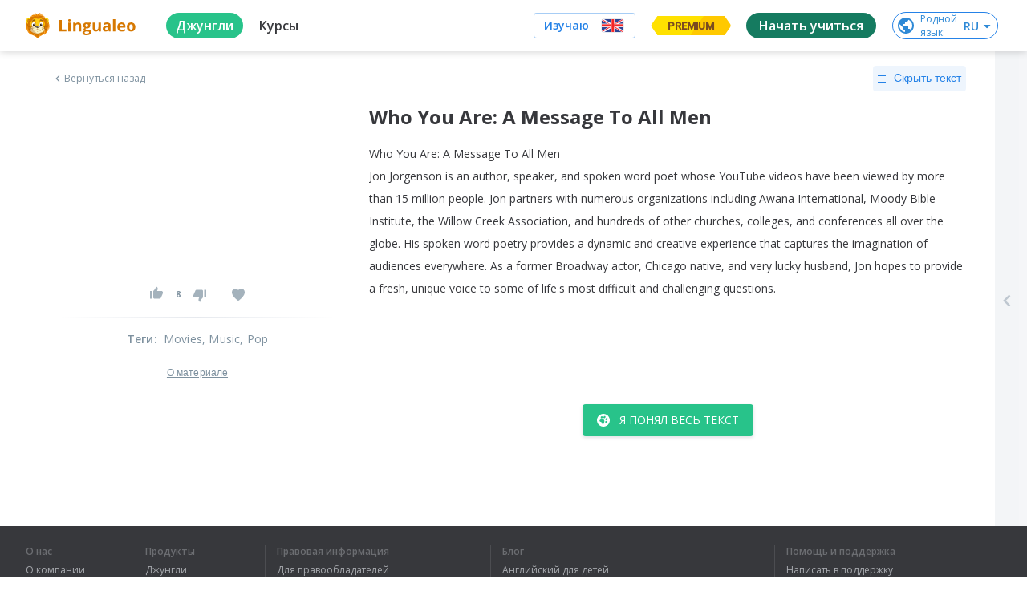

--- FILE ---
content_type: text/html; charset=utf-8
request_url: https://lingualeo.com/ru/jungle/who-you-are-a-message-to-all-men-520218
body_size: 93384
content:
<!DOCTYPE html><html lang="ru"><head><meta charSet="utf-8"/><meta name="viewport" content="width=device-width, initial-scale=1.0, maximum-scale=1.0,user-scalable=0"/><meta name="google" content="notranslate"/><meta name="apple-itunes-app" content="app-id=480952151"/><meta property="og:type" content="website"/><meta property="og:title" content=""/><meta property="og:description" content=""/><meta property="og:image" content="https://lingualeo.com/preview.png"/><meta property="og:image:width" content="1200"/><meta property="og:image:height" content="629"/><meta property="fb:app_id" content="903761518778428"/><link rel="preconnect" crossorigin="" href="https://www.google-analytics.com"/><link rel="dns-prefetch" href="https://www.google-analytics.com"/><link href="//fonts.googleapis.com/css?family=Onest:wght@100..900|Source+Sans+3:wght@200..900|Open+Sans:300,400,600,700|Roboto:100,300,400,500&amp;display=swap&amp;subset=cyrillic" rel="stylesheet"/><link rel="stylesheet" type="text/css" charSet="UTF-8" href="https://cdnjs.cloudflare.com/ajax/libs/slick-carousel/1.6.0/slick.min.css"/><link rel="stylesheet" type="text/css" href="https://cdnjs.cloudflare.com/ajax/libs/slick-carousel/1.6.0/slick-theme.min.css"/><link rel="stylesheet" type="text/css" href="/fonts/text-security-disc.module.css"/><script type="text/javascript">
                        window.YandexRotorSettings = {
                            WaiterEnabled: true,
                            FailOnTimeout: false,
                            NoJsRedirectsToMain: true,
                        };
                    </script><script type="application/ld+json">{"@context":"https://schema.org","@type":"WebSite","name":"Lingualeo","url":"https://lingualeo.com/"}</script><script type="text/javascript">
                        var _tmr = window._tmr || (window._tmr = []);
                        _tmr.push({id: "3717650", type: "pageView", start: (new Date()).getTime()});
                    </script><script type="text/javascript" async="" src="https://top-fwz1.mail.ru/js/code.js"></script><noscript><div><img src="https://top-fwz1.mail.ru/counter?id=3329856;js=na" style="position:absolute;left:-9999px" alt="Top.Mail.Ru"/></div></noscript><meta name="next-head-count" content="20"/><link rel="preload" href="https://cdn-frontend-static.lingualeo.com/_next/static/css/adb5b76791ab476cbefc.css" as="style"/><link rel="stylesheet" href="https://cdn-frontend-static.lingualeo.com/_next/static/css/adb5b76791ab476cbefc.css" data-n-g=""/><link rel="preload" href="https://cdn-frontend-static.lingualeo.com/_next/static/css/cbb6e812f038e1b2ab4d.css" as="style"/><link rel="stylesheet" href="https://cdn-frontend-static.lingualeo.com/_next/static/css/cbb6e812f038e1b2ab4d.css" data-n-g=""/><link rel="preload" href="https://cdn-frontend-static.lingualeo.com/_next/static/css/762ff15fe41dfd7dfe70.css" as="style"/><link rel="stylesheet" href="https://cdn-frontend-static.lingualeo.com/_next/static/css/762ff15fe41dfd7dfe70.css" data-n-g=""/><link rel="preload" href="https://cdn-frontend-static.lingualeo.com/_next/static/css/2da5b0146064b753461e.css" as="style"/><link rel="stylesheet" href="https://cdn-frontend-static.lingualeo.com/_next/static/css/2da5b0146064b753461e.css" data-n-p=""/><noscript data-n-css=""></noscript><script defer="" nomodule="" src="https://cdn-frontend-static.lingualeo.com/_next/static/chunks/polyfills-a40ef1678bae11e696dba45124eadd70.js"></script><script src="https://cdn-frontend-static.lingualeo.com/_next/static/chunks/webpack-7bdf3ada9a30f59c38cd.js" defer=""></script><script src="https://cdn-frontend-static.lingualeo.com/_next/static/chunks/framework.3ff99cb7a66a93afb242.js" defer=""></script><script src="https://cdn-frontend-static.lingualeo.com/_next/static/chunks/fb406f5ef42c6e1aec388b8ce0b348f4a20fba0c.a3b01748a79896e38a93.js" defer=""></script><script src="https://cdn-frontend-static.lingualeo.com/_next/static/chunks/aae0988be00b2a5e377f4b1a4c10c0474fe5d548.3dec0dc1b889bcc0529c.js" defer=""></script><script src="https://cdn-frontend-static.lingualeo.com/_next/static/chunks/main-18e59657e2019108e82e.js" defer=""></script><script src="https://cdn-frontend-static.lingualeo.com/_next/static/chunks/29107295.76325b82061955b5938e.js" defer=""></script><script src="https://cdn-frontend-static.lingualeo.com/_next/static/chunks/8313d723.13aa6a5afd5a69afb7f3.js" defer=""></script><script src="https://cdn-frontend-static.lingualeo.com/_next/static/chunks/6520711d.9affdab9c24dc25df810.js" defer=""></script><script src="https://cdn-frontend-static.lingualeo.com/_next/static/chunks/ea88be26.a9332458c005b58b6fc0.js" defer=""></script><script src="https://cdn-frontend-static.lingualeo.com/_next/static/chunks/194d40f2.45c68241bf3d5827f22d.js" defer=""></script><script src="https://cdn-frontend-static.lingualeo.com/_next/static/chunks/126e098c.3e1c3e0be66e6ab6969f.js" defer=""></script><script src="https://cdn-frontend-static.lingualeo.com/_next/static/chunks/b3a13d7d.ef364bb321a48569f38d.js" defer=""></script><script src="https://cdn-frontend-static.lingualeo.com/_next/static/chunks/3a0d6188797c6a68bac4316ccf382ad83a605a33.cd4622161d54e0ba0e4f.js" defer=""></script><script src="https://cdn-frontend-static.lingualeo.com/_next/static/chunks/b1cb2c1a97877b02a4e2f3edf4d09c54eb16c1d5.39e520401b0c9d135b36.js" defer=""></script><script src="https://cdn-frontend-static.lingualeo.com/_next/static/chunks/3c8e73a32883729754714cf5ac200bfb0215fc86.d9fc8222c9b7d22338e8.js" defer=""></script><script src="https://cdn-frontend-static.lingualeo.com/_next/static/chunks/3791b2f6af647fbc65c88794b0d62555dd3f01e1.307457ed88c6c7ea0d58.js" defer=""></script><script src="https://cdn-frontend-static.lingualeo.com/_next/static/chunks/f59b973ac41249d7fff2821c27c2f2130c317204.d3dffa0a293be7d78f26.js" defer=""></script><script src="https://cdn-frontend-static.lingualeo.com/_next/static/chunks/f59b973ac41249d7fff2821c27c2f2130c317204_CSS.34e373399cdc573d23ed.js" defer=""></script><script src="https://cdn-frontend-static.lingualeo.com/_next/static/chunks/77a839725be4e654c518aee5daff609b12e308ac.405ac58ffb1f66d081aa.js" defer=""></script><script src="https://cdn-frontend-static.lingualeo.com/_next/static/chunks/797d950a8cc4bfb09d5596124b3014c41d8c9a6e.eade6f2eac07bfe48871.js" defer=""></script><script src="https://cdn-frontend-static.lingualeo.com/_next/static/chunks/8cddf97458f733a2da32a8e2246ef43ba4c0c818.83155a6fd2841456493d.js" defer=""></script><script src="https://cdn-frontend-static.lingualeo.com/_next/static/chunks/8d7a2d47556d1eeab4dd2f8f48ba45870db6dc08.9251dce60d58cac096ec.js" defer=""></script><script src="https://cdn-frontend-static.lingualeo.com/_next/static/chunks/e23735a0f067910dd29ed063edb064722bf05459.90d5fe6a4fa9f31d8295.js" defer=""></script><script src="https://cdn-frontend-static.lingualeo.com/_next/static/chunks/babd2a4e5d93a6118674635fe4680c91eeced62c.296da33781897fb56f66.js" defer=""></script><script src="https://cdn-frontend-static.lingualeo.com/_next/static/chunks/babd2a4e5d93a6118674635fe4680c91eeced62c_CSS.e3956219374033b05b28.js" defer=""></script><script src="https://cdn-frontend-static.lingualeo.com/_next/static/chunks/69f826fcbd20aa5e8e169dbdacd30d35f623bc09.ef80e7db58037a4e7c09.js" defer=""></script><script src="https://cdn-frontend-static.lingualeo.com/_next/static/chunks/pages/_app-dc13978e7ee64d794809.js" defer=""></script><script src="https://cdn-frontend-static.lingualeo.com/_next/static/chunks/d6e1aeb5.f2b09fec0380a18e0808.js" defer=""></script><script src="https://cdn-frontend-static.lingualeo.com/_next/static/chunks/6e5f64f74f081ee0835b22084d0b0fe814be9961.8ea7a29e3aa61549ed2f.js" defer=""></script><script src="https://cdn-frontend-static.lingualeo.com/_next/static/chunks/pages/jungle/%5BcontentId%5D-969219ab0a2ddf2773d5.js" defer=""></script><script src="https://cdn-frontend-static.lingualeo.com/_next/static/qiArpmbuo6qX12WJWn5Kw/_buildManifest.js" defer=""></script><script src="https://cdn-frontend-static.lingualeo.com/_next/static/qiArpmbuo6qX12WJWn5Kw/_ssgManifest.js" defer=""></script></head><body><div id="__next"><div></div></div><script id="__NEXT_DATA__" type="application/json">{"props":{"messages":{"error.wrong_media_link":"Некорректная ссылка","lang_af":"Африканский","lang_ar":"Арабский","lang_az":"Азербайджанский","lang_be":"Белорусский","lang_bg":"Болгарский","lang_bn":"Бенгальский","lang_bs":"Боснийский","lang_ca":"Каталанский","lang_cs":"Чешский","lang_da":"Датский","lang_de":"Немецкий","lang_el":"Греческий","lang_en":"Английский","lang_eo":"Эсперанто","lang_es":"Испанский","lang_es_LA":"Испанский","lang_et":"Эстонский","lang_fa":"Фарси","lang_fi":"Финский","lang_fr":"Французский","lang_ga":"Ирландский","lang_ha":"Гавайский","lang_he":"Иврит","lang_hi":"Хинди","lang_hi_IN":"Хинди","lang_hr":"Хорватский","lang_hu":"Венгерский","lang_hy":"Армянский","lang_id":"Индонезийский","lang_is":"Исландский","lang_it":"Итальянский","lang_ja":"Японский","lang_ka":"Грузинский","lang_kk":"Казахский","lang_ko":"Корейский","lang_ky":"Киргизский","lang_la":"Латинский","lang_lt":"Литовский","lang_lv":"Латышский","lang_mg":"Малагасийский","lang_mk":"Македонский","lang_mn":"Монгольский","lang_ms":"Малайский","lang_mt":"Мальтийский","lang_my":"Бирманский","lang_ne":"Непальский","lang_nl":"Нидерландский","lang_nn":"Норвежский","lang_pl":"Польский","lang_pt":"Португальский","lang_pt_BR":"Португальский","lang_ro":"Румынский","lang_ru":"Русский","lang_sc":"Шотландский","lang_sk":"Словацкий","lang_sl":"Словенский","lang_sq":"Албанский","lang_sr":"Сербский","lang_sr_ME":"Черногорский","lang_sv":"Шведский","lang_sw":"Суахили","lang_ta":"Тамильский","lang_tat":"Татарский","lang_tg":"Таджикский","lang_th":"Тайский","lang_tk":"Туркменский","lang_tl":"Тагальский","lang_tr":"Турецкий","lang_uk":"Украинский","lang_ur":"Урду","lang_uz":"Узбекский","lang_vi":"Вьетнамский","lang_zh":"Китайский","lang_zh_CN":"Китайский","legacy_react.buttons.check":"ПРОВЕРИТЬ","legacy_react.buttons.continue":"Следующий набор","legacy_react.buttons.exit":"Выйти","legacy_react.buttons.final_continue":"Продолжить тренировку","legacy_react.buttons.listen":"СЛУШАТЬ","legacy_react.buttons.loading":"ЗАГРУЗКА","legacy_react.buttons.next":"ПРОДОЛЖИТЬ","legacy_react.buttons.no":"Нет","legacy_react.buttons.read":"Прочитано","legacy_react.buttons.reload":"Повторить","legacy_react.buttons.retry":"ЕЩЁ РАЗ","legacy_react.buttons.start":"ТРЕНИРОВАТЬ","legacy_react.buttons.to_dashboard":"К списку заданий","legacy_react.buttons.yes":"Да","legacy_react.errors.no_connection.title":"Упс! Соединение\nс интернетом пропало.","legacy_react.errors.training.lives_over":"Слишком\nмного ошибок :(","legacy_react.errors.training.time_over":"Упс, время\nкончилось","legacy_react.skills.listening_comprehension":"ПОНИМАНИЕ\nУСЛЫШАННОГО","legacy_react.skills.reading_comprehension":"ПОНИМАНИЕ\nПРОЧИТАННОГО","legacy_react.skills.reading_speed":"СКОРОСТЬ\nЧТЕНИЯ","legacy_react.skills.semantic_forecasting":"СМЫСЛОВОЕ ПРОГНОЗИРОВАНИЕ","legacy_react.skills.speech_focusing":"ФОКУСИРОВКУ","legacy_react.skills.text_perception":"ВОСПРИЯТИЕ ТЕКСТА","legacy_react.training.fill_the_gaps.mechanics.fail.fragments_left":"Осталось расставить\n{errorsCount, number} {errorsCount, plural, one {слово} few {слова} many {слов} other {слов}}","legacy_react.training.fill_the_gaps.mechanics.fail.lives_left":"{lives, plural, one {осталась # попытка} few {осталось # попытки} many {осталось # попыток} other {осталось # попыток}}","legacy_react.training.final.experience":"Опыт","legacy_react.training.final.out_of_texts":"Потренированы все отрывки из книги «{bookTitle}»","legacy_react.training.final.result":"{correctCount} из {totalCount, number} {totalCount, plural, one {предложения} few {предложений} many {предложений} other {предложений}} было собрано без ошибок","legacy_react.training.final.title":"Отлично!","legacy_react.training.groups.active":"НА ИЗУЧЕНИИ","legacy_react.training.groups.completed":"ИЗУЧЕНО","legacy_react.training.groups.group_1":"НАБОРЫ ДЛЯ НАЧИНАЮЩИХ","legacy_react.training.groups.group_2":"НАБОРЫ ДЛЯ СРЕДНЕГО УРОВНЯ","legacy_react.training.groups.group_3":"НАБОРЫ ДЛЯ ПРОДВИНУТОГО УРОВНЯ","legacy_react.training.intro.choose":"Выбери книгу","legacy_react.training.intro.progress.full":"ИЗУЧЕНО {trainedCount} ИЗ {totalCount, number} {totalCount, plural, one {ОТРЫВКА} few {ОТРЫВКОВ} many {ОТРЫВКОВ} other {ОТРЫВКОВ}}","legacy_react.training.intro.progress.short":"{trainedCount} из {totalCount, number} {totalCount, plural, one {отрывка} few {отрывков} many {отрывков} other {отрывков}}","legacy_react.training.intro.progress_reset.message":"Прогресс по набору будет сброшен.","legacy_react.training.intro.progress_reset.title":"Хотите изучить набор\nещё раз?","legacy_react.training.listening.description":"Развивает восприятие\nречи на слух","legacy_react.training.listening.recreate_audio_sentence.mechanics.message":"СОБЕРИ ФРАЗУ","legacy_react.training.listening.recreate_audio_sentence.mechanics.success":"Отлично!","legacy_react.training.listening.recreate_audio_sentence.name":"Собери предложения","legacy_react.training.listening.recreate_audio_story.name":"Аудиоистория","legacy_react.training.listening.recreate_audio_story.tutorial_1":"Включи звук.\nПрослушай отрывок и постарайся его понять.","legacy_react.training.listening.recreate_audio_story.tutorial_2.text_0":"Восстанови","legacy_react.training.listening.recreate_audio_story.tutorial_2.text_1":"прослушанный","legacy_react.training.listening.recreate_audio_story.tutorial_2.text_2":"текст","legacy_react.training.listening.recreate_audio_story.tutorial_2.text_3":"в правильном","legacy_react.training.listening.recreate_audio_story.tutorial_2.text_4":"порядке","legacy_react.training.listening.tutorial.text":"Включи звук.\nПрослушай фразу и правильно собери ее.","legacy_react.training.reading.description":"Развивает скорость чтения\nи восприятие прочитанного","legacy_react.training.reading.fill_the_gaps.name":"Расставь слова","legacy_react.training.reading.fill_the_gaps.tutorial":"Вставь |пропущенные|\nслова в текст","legacy_react.training.reading.insert_spaces.name":"Расставь пробелы","legacy_react.training.reading.insert_spaces.tooltip":"Используй стрелки и пробел для управления","legacy_react.training.reading.insert_spaces.tutorial":"Разделяй слова, начиная с первого слова","legacy_react.training.reading.recreate_story.name":"Восстанови историю","legacy_react.training.reading.recreate_story.tutorial_1":"Прочитай текст, пока он не исчез","legacy_react.training.reading.recreate_story.tutorial_2.text_0":"Восстанови","legacy_react.training.reading.recreate_story.tutorial_2.text_1":"прочитанный","legacy_react.training.reading.recreate_story.tutorial_2.text_2":"текст","legacy_react.training.reading.recreate_story.tutorial_2.text_3":"в правильном","legacy_react.training.reading.recreate_story.tutorial_2.text_4":"порядке","legacy_react.training.skills.title":"РАЗВИВАЕТ","neole.paywall.fulldesc":"Для подтверждения привязки с карты спишется и вернется {trialPrice} {trialCurrency}. {trialDays, number} {trialDays, plural, one {день} few {дня} many {дней} other {дней}} предоставляются как пробный период. Через {trialDays, number} {trialDays, plural, one {день} few {дня} many {дней} other {дней}} будет списано {fullPrice} {fullPriceCurrency}. Отмена возможна в любой момент в личном кабинете.","neoleo.50x50.addlang":"Добавить язык","neoleo.50x50.alllang":"Все языки","neoleo.50x50.betatext":"β — тестовая версия языка","neoleo.50x50.chooselanguage":"Выбери язык, который хочешь изучать","neoleo.50x50.comingSoon":"скоро","neoleo.50x50.confirmselect":"подтвердить выбор","neoleo.50x50.langsdesc":"Состав языков","neoleo.50x50.selectlangtext":"Выбери язык, который хочешь изучать","neoleo.50x50.showall":"Показать\nвсе","neoleo.50x50.showalllanguages":"Показать все языки","neoleo.50x50.showless":"Смотреть\nменьше","neoleo.50x50.top10":"Топ-10","neoleo.appbanner.button":"Установить","neoleo.appbanner.title":"Установить приложение \u003cb\u003eLingualeo\u003c/b\u003e","neoleo.battles.buttons.enter":"Играем!","neoleo.battles.buttons.forceStart":"Не ждать остальных, поехали!","neoleo.battles.buttons.goToRun":"Перейти к запущенному баттлу","neoleo.battles.buttons.onetime":"Играть еще раз","neoleo.battles.buttons.other":"Другие баттлы","neoleo.battles.buttons.setName":"Сохранить","neoleo.battles.buttons.withFriends":"Позвать друзей","neoleo.battles.counters.seconds":"{counter, number} {counter, plural, one {секунда} few {секунды} many {секунд} other {секунд}}","neoleo.battles.counters.users":"{counter, number} {counter, plural, one {участник} few {участника} many {участников} other {участников}}","neoleo.battles.counters.words":"{counter, number} {counter, plural, one {слово} few {слова} many {слов} other {слов}}","neoleo.battles.title":"Лео-Баттлы (beta)","neoleo.battles.titles.autoFine":"Случайное наказание","neoleo.battles.titles.battleFine":"Наказание для проигравшего","neoleo.battles.titles.battleName":"Название баттла","neoleo.battles.titles.battleType":"Тип баттла","neoleo.battles.titles.createBattle":"Создай свой баттл","neoleo.battles.titles.createBattleSub":"Играем с друзьями","neoleo.battles.titles.finalResult":"Итоговые результаты","neoleo.battles.titles.getReady":"Приготовьтесь! Начинаем через {time} сек.!","neoleo.battles.titles.haveRun":"Ты уже участвуешь в другом баттле. Перейди к нему или попробуй присоединится позже.","neoleo.battles.titles.noFine":"Без наказания","neoleo.battles.titles.or":"или","neoleo.battles.titles.player":"Игрок","neoleo.battles.titles.players":"Игроки","neoleo.battles.titles.rating":"Рейтинг","neoleo.battles.titles.result":"Результат","neoleo.battles.titles.setName":"Укажи свой Никнейм, чтобы выделяться в рейтинге","neoleo.battles.titles.shareText":"Давай с тобой сразимся в баттле на {link}","neoleo.battles.titles.shareTitle":"Поделись ссылкой на баттл с друзьями","neoleo.battles.titles.signUpText":"Для того, чтобы соревноваться с другими участниками и видеть рейтинг, надо зарегистрироваться","neoleo.battles.titles.simpleMode":"Простой режим","neoleo.battles.titles.time":"Время","neoleo.battles.titles.timeLeft":"Осталось {time} сек.","neoleo.battles.titles.timeSec":"Время (сек.)","neoleo.battles.titles.waitEnd":"Ожидаем завершения","neoleo.battles.titles.waitPlayers":"Ожидаем других игроков","neoleo.battles.titles.words":"Слова","neoleo.bf.names.allcourses.1":"5 курсов для начинающих: основы фонетики, словообразование, числительные","neoleo.bf.names.allcourses.2":"5 курсов для общения: английский для общения, идиомы","neoleo.bf.names.allcourses.3":"15 курсов для работы и учёбы: деловой английский, лексика IT, запуск стартапа, поступление, IELTS","neoleo.bf.names.allcourses.4":"17 курсов для увлечений: спорт, музыка, фильмы, путешествия и многое другое","neoleo.bf.names.discount":"Скидка","neoleo.bf.names.fast":"Успей купить","neoleo.bf.names.prem.1":"Индивидуальный план обучения под ваш уровень и цели","neoleo.bf.names.prem.2":"Больше 30к слов по разным темам: IT, путешествия, карьера. Учите то, что нужно","neoleo.bf.names.prem.3":"Безлимитный личный словарь","neoleo.bf.names.prem.4":"Грамматические курсы: времена, условные предложения и многое другое","neoleo.bf.names.talk.1":"Тренировка, которая заставит тебя говорить","neoleo.bf.names.talk.2":"Красивое произношение без акцента","neoleo.bf.names.talk.3":"Общение с носителями без комплексов","neoleo.bf.names.talk.4":"Анализ голоса на основе Machine Learning","neoleo.bf.names.today":"Только сегодня","neoleo.bf.names.ultima.1":"Пожизненный Premium","neoleo.bf.names.ultima.2":"Неограниченный доступ к 45 курсам","neoleo.bf.names.ultima.3":"Более 70 уникальных тренировок","neoleo.bf.names.ultima.4":"Безлимитное пополнение словаря","neoleo.bf.names.vp.1":"Индивидуальный план обучения под ваш уровень и цели","neoleo.bf.names.vp.2":"Больше 30к слов по разным темам: IT, путешествия, карьера. Учите то, что нужно","neoleo.bf.names.vp.3":"Безлимитный личный словарь","neoleo.bf.names.vp.4":"Грамматические курсы: времена, условные предложения и многое другое","neoleo.buttons.text.gotrainig":"Заниматься","neoleo.buy.add":"Добавить","neoleo.buy.additional":"Отличное дополнение к покупке","neoleo.buy.choose":"Выберите продукт:","neoleo.buy.counter":"В корзине: {product, number} {product, plural, one {продукт} few {продукта} many {продуктов} other {продуктов}}","neoleo.buy.gift.free":"Бесплатно","neoleo.buy.gift.fromleo":"Твой подарок от Leo","neoleo.buy.gift.self":"Подарок","neoleo.buy.history.active":"Активирован","neoleo.buy.history.autoRenew":"Автопродление активно","neoleo.buy.history.disableRenew":"Отключить","neoleo.buy.history.disabledRenew":"Автопродление отключено","neoleo.buy.history.myGifts":"Подарки","neoleo.buy.history.myHistory":"История","neoleo.buy.history.myRecurrent":"Подписки","neoleo.buy.history.promoInstruction":"Промокод можно активировать для себя или подарить другу, нажав на кнопку «Поделиться»","neoleo.buy.history.share":"Поделиться","neoleo.buy.history.title":"Мои покупки","neoleo.buy.modal.confirm":"Ок, понятно","neoleo.buy.modal.enterdata":"Введите данные для оплаты","neoleo.buy.modal.order":"Оформление заказа","neoleo.buy.modal.topay":"К оплате","neoleo.buy.pay":"Купить","neoleo.buy.remove":"Убрать","neoleo.buy.total":"Итого:","neoleo.challenge.promise.buy":"Купить сейчас","neoleo.challenge.promise.days":"дней","neoleo.challenge.promise.gift":"Сдержи обещание и получи награду!","neoleo.challenge.promise.percent":"Со скидкой 60%","neoleo.city.landing.city_button":"Перейти в Город","neoleo.commom.checkbox.hideLearned":"Скрыть изученное","neoleo.common.card_text.limited_text":"всего 1000 доступов бесплатно","neoleo.common.card_text.try_text":"Попробуй и получи подарок","neoleo.common.cards.type.collection":"Коллекция","neoleo.common.cards.type.phrasebook":"Разговорник","neoleo.common.cards.type.wordset":"Набор слов","neoleo.common.cards_button.learn":"Изучить","neoleo.common.cards_button.learnWords":"Тренировать","neoleo.common.cards_button.view":"Посмотреть","neoleo.common.cards_counters.content":"{content, number} {content, plural, one {материал} few {материала} many {материалов} other {материалов}}","neoleo.common.cards_counters.lessons":"{lessons, number} {lessons, plural, one {урок} few {урока} many {уроков} other {уроков}}","neoleo.common.cards_counters.level":"{levelBlock} Нужен уровень","neoleo.common.cards_counters.phrases":"{phrases, number} {phrases, plural, one {фраза} few {фразы} many {фраз} other {фраз}}","neoleo.common.cards_counters.students":"{students, number} {students, plural, one {ученик} few {ученика} many {учеников} other {учеников}}","neoleo.common.cards_counters.words":"{words, number} {words, plural, one {слово} few {слова} many {слов} other {слов}}","neoleo.common.cards_title.activate":"Активировать","neoleo.common.cards_title.audioStory":"Аудиоистория","neoleo.common.cards_title.bookmarked":"Избранное","neoleo.common.cards_title.brave":"Молодец!","neoleo.common.cards_title.completed":"Выполнено!","neoleo.common.cards_title.created":"Созданное мной","neoleo.common.cards_title.learned":"Изучено","neoleo.common.cards_title.learning":"На изучении","neoleo.common.cards_title.lesson":"Урок","neoleo.common.cards_title.newWords":"Новые слова","neoleo.common.cards_title.notEnoughWords":"Недостаточно слов","neoleo.common.cards_title.placeWords":"Расставь слова","neoleo.common.cards_title.progress":"Прогресс: {progress}%","neoleo.common.cards_title.resetHistory":"Восстанови историю","neoleo.common.cards_title.topic":"Тема","neoleo.common.cards_title.train":"Тренировать","neoleo.common.cards_title.trainingAudio":"Аудирование","neoleo.common.cards_title.trainingRead":"Тренировка чтения","neoleo.common.cards_title.trainingWords":"Словарная тренировка","neoleo.common.cards_title.trial24":"Пробный доступ 24 часа","neoleo.common.cards_title.tryFree":"Попробовать бесплатно","neoleo.common.confirm.addWords":"Добавь новые слова, чтобы продолжить тренировку","neoleo.common.confirm.cancel":"Отмена","neoleo.common.confirm.cancelToDo":"Отменить","neoleo.common.confirm.change":"Изменить","neoleo.common.confirm.delMaterial":"Ты точно хочешь удалить этот материал с изучения?","neoleo.common.confirm.delMaterialBtn":"Удалить материал","neoleo.common.confirm.delWordCheckbox":"Удалить из всех моих словарей","neoleo.common.confirm.delWordSet":"Вы точно хотите удалить этот набор из ваших наборов и разговорников?","neoleo.common.confirm.delWordSetBtn":"Удалить набор","neoleo.common.confirm.delWordSetCheckbox":"Удалить слова из всех моих словарей","neoleo.common.confirm.fromJungle":"Из джунглей","neoleo.common.confirm.fromWordsets":"Из наборов","neoleo.common.confirm.removeLimit":"Снять ограничение","neoleo.common.errorDialog.button.reload":"Перезагрузить страницу","neoleo.common.errorDialog.button.retry":"Повторить","neoleo.common.errorDialog.defaultText":"Упс… Что-то пошло не так, попробуй ещё раз","neoleo.common.filter.achievements":"Достижения (скоро)","neoleo.common.filter.history":"Архив (скоро)","neoleo.common.filter.online":"Доступные баттлы","neoleo.common.filter.rating":"Лидерборд","neoleo.common.filters.addedByMe":"Созданные мной","neoleo.common.filters.all":"Все","neoleo.common.filters.allWords":"Все слова","neoleo.common.filters.audio":"Аудио","neoleo.common.filters.courseIntensive":"Онлайн интенсивы","neoleo.common.filters.courseTheme":"Тематические курсы","neoleo.common.filters.favorites":"Избранное","neoleo.common.filters.learned":"Изучено","neoleo.common.filters.learning":"На изучении","neoleo.common.filters.mySubscriptions":"Мои подписки","neoleo.common.filters.notLearned":"Не изучено","neoleo.common.filters.phrases":"Фразы","neoleo.common.filters.sentence":"Предложения","neoleo.common.filters.subtitles":"Видео с субтитрами","neoleo.common.filters.text":"Текст","neoleo.common.filters.video":"Видео","neoleo.common.filters.words":"Слова","neoleo.common.header_button.addStudent":"Добавить ученика","neoleo.common.header_button.createGroup":"Создать группу","neoleo.common.header_button.createWordset":"Создать набор","neoleo.common.header_button.title":"Все","neoleo.common.notify.addMaterial":"Материал добавлен","neoleo.common.notify.addWordSet":"Набор\u003cbr/\u003eдобавлен","neoleo.common.sorter.byDate":"По дате","neoleo.common.sorter.byRating":"По рейтингу","neoleo.common.sorter.byValue":"По объему","neoleo.common.titles.allContent":"Все материалы","neoleo.common.titles.collections":"Коллекции","neoleo.common.titles.filter":"Фильтр","neoleo.common.titles.main":"Главная","neoleo.common.titles.myContent":"Мои материалы","neoleo.common.titles.myDict":"Мой словарь","neoleo.common.titles.mySetsAndPhrases":"Мои наборы и разговорники","neoleo.common.titles.needPremiumDescription":"Используй максимум возможностей для обучения","neoleo.common.titles.needPremiumTitle":"Эта тренировка доступна только с Lingualeo Premium!","neoleo.common.titles.notEnoughMeatDescription":"Фрикадельки нужны, чтобы добавлять новые слова. С Premium никаких ограничений","neoleo.common.titles.notEnoughMeatTitle":"Закончились фрикадельки","neoleo.common.titles.phrasebooks":"Разговорники","neoleo.common.titles.popContent":"Популярное","neoleo.common.titles.popular":"Популярные","neoleo.common.titles.premiumFeature-1":"Базовые грамматические темы для изучения","neoleo.common.titles.premiumFeature-2":"+5 тематических курсов","neoleo.common.titles.premiumFeature-3":"Тренировки для развития языковых навыков","neoleo.common.titles.premiumFeature-4":"Неограниченное количество слов на изучении","neoleo.common.titles.recContent":"Рекомендации для тебя","neoleo.common.titles.recPhrases":"Рекомендуемые разговорники","neoleo.common.titles.recSets":"Рекомендуемые наборы слов","neoleo.common.titles.recSetsAndPhrases":"Рекомендуемые наборы и разговорники","neoleo.common.titles.setWordSetName":"Введите название набора","neoleo.common.titles.setsOnLearning":"Наборы на изучении","neoleo.construction.text":"Приносим извинения за неудобства, мы обновляем наш сервис, чтобы сделать его лучше","neoleo.construction.title":"На сайте ведутся работы...","neoleo.cookie-popup.accept":"Accept selected","neoleo.cookie-popup.accept-all":"Accept all","neoleo.cookie-popup.analytics":"Analytics","neoleo.cookie-popup.essential":"Essential","neoleo.cookie-popup.find":"Find out more","neoleo.cookie-popup.manage":"Manage your preferences","neoleo.cookie-popup.more":"Find out more about our cookie policy","neoleo.cookie-popup.privacy":"Your privacy is important to us","neoleo.cookie-popup.text":"Lingualeo uses cookies or similar technologies to ensure the proper functioning of the website, to give you access to certain functionalities and track its performance to improve and enhance the quality of your navigation, as well as for marketing purposes","neoleo.cookie-popup.text-2":"By agreeing to cookie collection, you help us improve the overall experience on our website. You can adapt your cookie settings below to control the way we collect and use information (read our cookie policy to find out more).","neoleo.cookie-popup.text-3":"These cookies are essential for us to ensure the proper functioning of our website. Without these cookies, we cannot memorise the choices you make and the information you provide will be lost.","neoleo.cookie-popup.text-4":"These cookies allow us to analyse how you use our website in order to improve its quality and enhance your navigation.","neoleo.cookie-popup.title":"Cookie preferences","neoleo.copyright.checkbox.check_data":"Все данные, указанные в данном обращении верны","neoleo.copyright.checkbox.check_money":"Все вопросы, связанные с выплатой вознаграждений авторам произведения, урегулированы Правообладателем","neoleo.copyright.checkbox.check_owner":"Правообладатель является обладателем исключительных имущественных прав, включая:","neoleo.copyright.checkbox.check_pravo":"Правообладателю неизвестно о претензиях третьих лиц в отношении указанных прав","neoleo.copyright.checkbox.check_pretens":"В случае возникновения претензий к ресурсу Лингуалео со стороны третьих лиц, связанных с нарушением их прав (в том числе потребительских прав) в отношении удаленного/блокированного контента, Правообладатель принимает все необходимые меры по урегулированию претензий, а также возможных споров, в том числе судебных.","neoleo.copyright.checkbox.check_require":"Правообладатель обязуется урегулировать требования, претензии, либо иски третьих лиц, а также полностью возместить ресурсу Лингуалео расходы и убытки (включая упущенную выгоду, оплату услуг юриста и т.п.), связанные с компенсацией требований, претензий, исков третьих лиц по факту нарушения их прав, а также иными претензиями, связанными с незаконным или ошибочным блокированием либо удалением ссылки по требованию Правообладателя.","neoleo.copyright.checkbox.check_rf":"Все вышеперечисленные права действуют на территории Российской Федерации","neoleo.copyright.error.required":"Обязательное поле.","neoleo.copyright.info.item1":"Настоящим Лингуалео декларирует, что уважает права правообладателя на интеллектуальную собственность и требует того же от пользователей ресурса Лингуалео. Лингуалео резко отрицательно относится к нарушению прав на интеллектуальную собственность на ресурсе Лингуалео.","neoleo.copyright.info.item2":"Лингуалео не осуществляет контроль за действиями пользователей, которые могут размещать на ресурсе Лингуалео контент, являющийся объектом вашего исключительного права. Любая информация в каталоге материалов размещается пользователем самостоятельно, без какого-либо контроля с чьей-либо стороны, что соответствует общепринятой мировой практике размещения информации в сети интернет.","neoleo.copyright.info.item3":"Администрация ресурса по мере возможности фильтрует контент, размещенный пользователями на ресурсе, в соответствии с Внутренней политикой Лингуалео, но не может отвечать за размещаемый пользователями контент.","neoleo.copyright.info.item4":"Лингуалео безотлагательно реагирует на претензии правообладателей о нарушении прав на интеллектуальную собственность в связи с использованием ресурса Лингуалео. Лингуалео не допускает нарушений прав на интеллектуальную собственность на своем сервисе и будет удалять или отключать доступ к контенту, нарушающему права на интеллектуальную собственность, если нарушение подтверждено должным образом.","neoleo.copyright.info.item5":"Поэтому, если вы являетесь правообладателем исключительных имущественных прав, включая:\u003cbr/\u003e\u003cul\u003e\u003cli\u003eисключительное право на воспроизведение;\u003c/li\u003e\u003cli\u003eисключительное право на распространение;\u003c/li\u003e\u003cli\u003eисключительное право на публичный показ;\u003c/li\u003e\u003cli\u003eисключительное право на доведение до всеобщего сведения и ваши права тем или иным образом нарушаются с использованием данного ресурса, мы просим незамедлительно сообщать нам об этом в электронном виде, используя приведенную ниже форму. Ваше сообщение в обязательном порядке будет рассмотрено. Вам поступит сообщение о результатах проведенных действий, относительно предполагаемого нарушения исключительных прав. При получении вашего сообщения с корректно и максимально полно заполненными данными ему будет присвоен входящий номер и отправлено на адрес отправителя подтверждение получения письма. Жалоба будет рассмотрена в срок, не превышающий 5 (пяти) рабочих дней. Согласно действующим нормам законодательства РФ администрация готова рассмотреть спорные вопросы в рамках досудебного (претензионного или иного) порядка урегулирования.\u003c/li\u003e\u003c/ul\u003e","neoleo.copyright.label.attorneyLetter":"Копия доверенности на действия от лица Правообладателя (не требуется в случае если лицо подающее жалобу – руководитель компании Правообладателя)","neoleo.copyright.label.claimDesc":"Полное описание сути нарушения прав (почему распространение данной информации запрещено Правообладателем)","neoleo.copyright.label.claimUrls":"Адрес страницы сайта, которые содержат ссылки на данные, нарушающие права","neoleo.copyright.label.ownerAddress":"Почтовый адрес (в случае несовпадения юридического и почтового адреса – обязательное указание юридического адреса)","neoleo.copyright.label.ownerContact":"Контактное лицо правообладателя (ФИО, должность, телефон, email)","neoleo.copyright.label.ownerLicense":"Лицензия на право деятельности (если таковая деятельность лицензируется в установленном законом порядке)","neoleo.copyright.label.ownerName":"Полное наименование юридического лица","neoleo.copyright.label.ownerWeb":"Сайт правообладателя в сети Интернет","neoleo.copyright.label.productName":"Название продукта","neoleo.copyright.label.productOfficialUrl":"Официальная страница продукта в Интернете (в случае наличия)","neoleo.copyright.label.productRegistryNumber":"Номер, присвоенный продукту по государственному реестру","neoleo.copyright.label.rentalCert":"Для Юридического Лица / Правообладателя кино- и видеоматериалов — Прокатное удостоверение (копия)","neoleo.copyright.label.senderEmail":"Email","neoleo.copyright.label.senderName":"ФИО","neoleo.copyright.label.senderPosition":"Должность","neoleo.copyright.label.senderTel":"Телефон","neoleo.copyright.label.stateRegDoc":"Для Юридического Лица / Правообладателя электронных изданий/программ для ЭВМ/баз данных — Копия документа о государственной регистрации","neoleo.copyright.text.personalData":"Отправляя данную форму, подтверждаю, что ознакомлен с \u003ca href='https://corp.lingualeo.com/ru/polozhenie-o-zashhite-personalnyih-dannyih'\u003eПоложением о защите персональных данных\u003c/a\u003e","neoleo.copyright.title.agree":"Настоящим Я, действуя от лица Правообладателя, подтверждаю, что (проставьте галочки):","neoleo.copyright.title.claim":"Претензионные данные","neoleo.copyright.title.forOwners":"Для правообладателей","neoleo.copyright.title.form":"Форма жалобы на контент","neoleo.copyright.title.owner":"Данные о правообладателе","neoleo.copyright.title.product":"Данные о продукте","neoleo.copyright.title.sender":"Данные лица, подающего жалобу","neoleo.corporate.academic-text-1":"Используйте удобный инструмент для организации учебного процесса {linkstart}#ЯУчитель{linkend}","neoleo.corporate.academic-text-2":"Инициируйте создание совместных академических проектов и курсов","neoleo.corporate.academic-text-3":"Отправляйте к нам на стажировку и практику Ваших студентов","neoleo.corporate.academic-title":"Партнёрство с ВУЗами и другими академическими организациями","neoleo.corporate.button-intern":"Заявка на стажировку","neoleo.corporate.button-reply":"Оставить заявку","neoleo.corporate.button-send":"Отправить заявку","neoleo.corporate.distribution-text-1":"Продавайте продукты Lingualeo через собственные каналы и получайте партнерскую комиссию","neoleo.corporate.distribution-text-2":"Расширяйте линейку своих продуктов за счет лицензий Lingualeo","neoleo.corporate.distribution-text-3":"Проводите акции совместно с Lingualeo на своих площадках","neoleo.corporate.distribution-title":"Дистрибуция","neoleo.corporate.email-text":"Контактный e-mail","neoleo.corporate.form-disclaimer-1":"* ознакомлен с","neoleo.corporate.form-disclaimer-2":"Положением о защите персональных данных","neoleo.corporate.form-other":"Другое","neoleo.corporate.form-placeholder-1":"Как вас зовут?","neoleo.corporate.form-placeholder-2":"Название компании","neoleo.corporate.form-placeholder-3":"E-mail","neoleo.corporate.form-placeholder-4":"Телефон","neoleo.corporate.form-placeholder-5":"Тема обращения","neoleo.corporate.form-placeholder-6":"Предмет обращения","neoleo.corporate.form-title":"Форма заявки","neoleo.corporate.instruments-text-1":"Рассылка: сотрудничайте с Lingualeo и увеличивайте Вашу клиентскую базу с помощью email-рассылок по базе Lingualeo (до 23 млн пользователей)","neoleo.corporate.instruments-text-2":"Брендирование: повышайте узнаваемость своего бренда с помощью интеграции в сервис Lingualeo","neoleo.corporate.instruments-text-3":"Спецпроекты: повышайте охват аудитории и степень взаимодействия с брендом благодаря нестандартным решениям Lingualeo","neoleo.corporate.instruments-title":"Рекламные инструменты","neoleo.corporate.internship-title-sub":"Стажировка","neoleo.corporate.learn-text-1":"Изучайте {linkstart}языки{linkend} вместе с Lingualeo","neoleo.corporate.learn-text-2":"Выбирайте подарочные сертификаты Lingualeo в качестве подарков для Ваших сотрудников и их близких на Новый год, дни рождения и другие праздники","neoleo.corporate.learn-text-3":"Отслеживайте прогресс обучения Ваших сотрудников","neoleo.corporate.learn-text-4":"Заказывайте тематические курсы и словарные наборы под профиль Вашей компании","neoleo.corporate.learn-title":"Корпоративное обучение английскому и другим языкам","neoleo.corporate.main-title":"Партнёрам","neoleo.corporate.partners-text-1":"Мы открыты для сотрудничества. Опираясь на свой опыт, будем рады рассмотреть предложения о взаимовыгодном обмене в проектах, конкурсах, марафонах, спонсорстве и взаимном освещении по каналам (социальные сети, email, баннеры и прочее). Также готовы к работе в других удобных для Вас форматах","neoleo.corporate.partners-text-2":"Проводите акции совместно с Lingualeo на своих площадках","neoleo.corporate.partners-text-3":"Мы предоставляем информацию только в письменном виде","neoleo.corporate.partners-text-4":"Мы ограничиваем только ту информацию, которая может повредить нашему бизнесу или бизнесу партнеров, и не комментируем негативные ситуации в жизни и работе наших партнеров и конкурентов","neoleo.corporate.partners-title":"Cross-promotion","neoleo.corporate.print":"Скачать презентацию","neoleo.corporate.success-text-1":"Спасибо за обращение в Lingualeo,","neoleo.corporate.success-text-2":"мы свяжемся с Вами в ближайшее время","neoleo.courses.audioText.hide":"Скрыть текст аудио","neoleo.courses.audioText.show":"Показать текст аудио","neoleo.courses.card_slider.continue":"Продолжить","neoleo.courses.card_slider.start":"Начать","neoleo.courses.cert.leo":"Твой Leo","neoleo.courses.cert.text":"Успешно завершил интерактивный курс \u003cb\u003e«{name}»\u003c/b\u003e на обучающем веб–сервисе \u003cb\u003eLingualeo.com\u003c/b\u003e","neoleo.courses.cert.text1":"Успешно завершил интерактивный курс","neoleo.courses.cert.text2":"на обучающем веб-сервисе","neoleo.courses.cert.title":"Сертификат","neoleo.courses.final.access":"Доступ к следующему уроку","neoleo.courses.final.mistakes":"Исправить ошибки","neoleo.courses.final.next":"Следующее задание","neoleo.courses.final.text_buy":"Для прохождения курса его необходимо приобрести","neoleo.courses.final.text_fail":"Исправь ошибки для доступа к следующему уроку","neoleo.courses.final.text_success":"Поздравляем! Тебе доступен следующий урок","neoleo.courses.lessons.activate":"Активировать курс","neoleo.courses.lessons.again":"Начать заново","neoleo.courses.lessons.again.confirm":"Да, начать","neoleo.courses.lessons.again.warning":"Вы точно хотите начать курс заново? Весь текущий прогресс будет сброшен","neoleo.courses.lessons.certificate":"Сертификат","neoleo.courses.lessons.chooseOption":"Выбрать вариант","neoleo.courses.lessons.congrats":"Ура, курс пройден!","neoleo.courses.lessons.content":"Содержание курса","neoleo.courses.lessons.continue":"Продолжить курс","neoleo.courses.lessons.forcert":"Чтобы получить сертификат, пройдите курс","neoleo.courses.lessons.forcup":"Чтобы получить кубок, пройдите курс на все 100%","neoleo.courses.lessons.friendshare":"Поделиться с друзьями","neoleo.courses.lessons.havecup":"Вы получили золотой кубок","neoleo.courses.lessons.noPayment":"Урок доступен только после покупки курса","neoleo.courses.lessons.noProgress":"Для продолжения необходимо завершить предыдущий урок минимум на 80%","neoleo.courses.lessons.quality":"Качество прохождения {progress}%","neoleo.courses.lessons.start":"Начать курс","neoleo.courses.lessons.try":"Попробовать курс","neoleo.courses.lessons.usersfinished":"Завершили {users} человек","neoleo.courses.lessons.yourcert":"Ваш сертификат","neoleo.courses.names.course":"Курс","neoleo.courses.names.intensive":"Интенсив","neoleo.courses.titles.againTask":"Еще раз","neoleo.courses.titles.answerFalse":"Можно лучше! Попробуйте ещё раз","neoleo.courses.titles.answerHint":"Вы воспользовались подсказкой","neoleo.courses.titles.answerTrue":"Отличный ответ! Так держать","neoleo.courses.titles.checkTask":"Проверить","neoleo.courses.titles.clearly":"Понятно!","neoleo.courses.titles.continueLesson":"Продолжить","neoleo.courses.titles.hideAdvice":"Скрыть совет","neoleo.courses.titles.lessonNumber":"Урок","neoleo.courses.titles.lockedLink":"Перейти к доступному упражнению","neoleo.courses.titles.lockedTask":"Упс... Упражнение тебе пока не доступно","neoleo.courses.titles.nextTask":"Далее","neoleo.courses.titles.showAdvice":"Показать совет","neoleo.courses.titles.showRule":"Показать правило","neoleo.courses.titles.startLesson":"Начать урок","neoleo.courses.titles.takeHint":"Взять подсказку","neoleo.currency_sym.AED":"DH","neoleo.currency_sym.AMD":"֏","neoleo.currency_sym.ARS":"$","neoleo.currency_sym.AUD":"$","neoleo.currency_sym.AZN":"₼","neoleo.currency_sym.BGN":"лв.","neoleo.currency_sym.BHD":"BD","neoleo.currency_sym.BRL":"R$","neoleo.currency_sym.BYN":"Br","neoleo.currency_sym.BYR":"BYR","neoleo.currency_sym.CAD":"$","neoleo.currency_sym.CHF":"₣","neoleo.currency_sym.CLP":"CLP$","neoleo.currency_sym.CNY":"¥","neoleo.currency_sym.COP":"COP$","neoleo.currency_sym.CZK":"Kč","neoleo.currency_sym.DKK":"kr","neoleo.currency_sym.EGP":"LE","neoleo.currency_sym.EUR":"€","neoleo.currency_sym.GBP":"£","neoleo.currency_sym.HKD":"HK$","neoleo.currency_sym.HUF":"ƒ","neoleo.currency_sym.IDR":"Rp","neoleo.currency_sym.ILS":"₪","neoleo.currency_sym.INR":"₨","neoleo.currency_sym.IRR":"IR","neoleo.currency_sym.ISK":"₪","neoleo.currency_sym.JPY":"¥","neoleo.currency_sym.KRW":"₩","neoleo.currency_sym.KWD":"KD","neoleo.currency_sym.KZT":"₸","neoleo.currency_sym.MXN":"MX$","neoleo.currency_sym.MYR":"RM","neoleo.currency_sym.NGN":"₦","neoleo.currency_sym.NOK":"kr","neoleo.currency_sym.NZD":"$","neoleo.currency_sym.PHP":"₱","neoleo.currency_sym.PLN":"zł","neoleo.currency_sym.QAR":"QR","neoleo.currency_sym.RON":"lei","neoleo.currency_sym.RSD":"din","neoleo.currency_sym.RUB":"₽","neoleo.currency_sym.SAR":"SR","neoleo.currency_sym.SEK":"kr","neoleo.currency_sym.SGD":"$","neoleo.currency_sym.THB":"฿","neoleo.currency_sym.TJS":"SM","neoleo.currency_sym.TL":"₺","neoleo.currency_sym.TRY":"₺","neoleo.currency_sym.TWD":"NT$","neoleo.currency_sym.UAH":"₴","neoleo.currency_sym.USD":"$","neoleo.currency_sym.UZS":"So'm","neoleo.currency_sym.VND":"₫","neoleo.currency_sym.ZAR":"R","neoleo.dashboard.banners.first_day.button":"Купить","neoleo.dashboard.banners.first_day.title":"Купить Premium \u003c/br\u003e\nсо скидкой \u003cspan\u003e20%\u003c/span\u003e","neoleo.dashboard.banners.five_day_final.button":"Преимущества Premium","neoleo.dashboard.banners.five_day_final.description":"Возвращайся завтра и получи ещё награду!\u003cbr\u003e Награда за сегодня \u003cspan\u003eОдин день \u003cb\u003ePremium\u003c/b\u003e\u003c/span\u003e","neoleo.dashboard.banners.five_day_final.title":"На сегодня всё — Лео наелся!","neoleo.dashboard.banners.five_day_final_discount.button":"Получить подарок","neoleo.dashboard.banners.five_day_final_discount.description":"Возвращайся завтра и получи еще награду!\u003cbr\u003e Твой подарок \u003cspan\u003e\u003cb\u003e-20%\u003c/b\u003e на годовой \u003cb\u003ePremium\u003c/b\u003e\u003c/span\u003e","neoleo.dashboard.banners.five_day_final_discount.footer_text":"Доступно в течение суток","neoleo.dashboard.banners.five_day_final_discount.title":"На сегодня всё — Лео наелся!","neoleo.dashboard.banners.happy_birthday.button":"получить подарок","neoleo.dashboard.banners.happy_birthday.description":"В такой замечательный день мы с радостью дарим тебе \u003cspan\u003eскидку на Lingualeo Premium\u003c/span\u003e","neoleo.dashboard.banners.happy_birthday.title":"С днём р-р-р-рождения!","neoleo.dashboard.blocks.grammar_practice.practice":"Практика","neoleo.dashboard.blocks.grammar_practice.theory":"Теория","neoleo.dashboard.blocks.grammar_practice.title":"Занятия по грамматике","neoleo.dashboard.blocks.personal_training.title":"Тренировки","neoleo.dashboard.blocks.recommended_content.title":"Материалы","neoleo.dashboard.cards.brainstorm":"Брейншторм","neoleo.dashboard.cards.not_enough_words":"Недостаточно слов","neoleo.dashboard.cards.repetition":"Повторение","neoleo.dashboard.cards.word-to-translation":"Слово-перевод","neoleo.dashboard.cards.words_left":"{words, number} {words, plural, one {слово} few {слова} many {слов} other {слов}}","neoleo.dashboard.day5.day":"День {day}","neoleo.dashboard.day5.final":"5 дней ты усердно занимался! Получи приз - \u003cb\u003e1 день Premium\u003c/b\u003e","neoleo.dashboard.day5.title":"Занимайся ещё {dayNumber, number} {dayNumber, plural, one {день} few {дня} many {дней} other {дней}} и получи \u003cb\u003eсуперприз\u003c/b\u003e!","neoleo.dashboard.five_day.item.label":"День {dayNumber}","neoleo.dashboard.five_day.label.[0]":"Занимайся ещё 5 дней подряд и получи \u003cb\u003eсуперприз\u003c/b\u003e!","neoleo.dashboard.five_day.label.[1]":"Занимайся ещё 4 дня подряд и получи \u003cb\u003eсуперприз\u003c/b\u003e!","neoleo.dashboard.five_day.label.[2]":"Занимайся ещё 3 дня подряд и получи \u003cb\u003eсуперприз\u003c/b\u003e!","neoleo.dashboard.five_day.label.[3]":"Занимайся ещё 2 дня подряд и получи \u003cb\u003eсуперприз\u003c/b\u003e!","neoleo.dashboard.five_day.label.[4]":"Занимайся ещё 1 день и получи \u003cb\u003eсуперприз\u003c/b\u003e!","neoleo.dashboard.map":"Карта обучения","neoleo.dashboard.recommend.pages_count":"{count, number} {count, plural, one {страница} few {страницы} many {страниц} other {страниц}}","neoleo.dashboard.side_menu.item.courses-all":"Все курсы","neoleo.dashboard.side_menu.item.courses-grammar":"Грамматические","neoleo.dashboard.side_menu.item.courses-my":"Мои курсы","neoleo.dashboard.side_menu.item.courses-theme":"Тематические","neoleo.dashboard.side_menu.item.dictionary-main":"Главная","neoleo.dashboard.side_menu.item.dictionary-my-sets":"Мои наборы\nи разговорники","neoleo.dashboard.side_menu.item.dictionary-my-words":"Мой словарь","neoleo.dashboard.side_menu.item.dictionary-phrase-sets":"Разговорники","neoleo.dashboard.side_menu.item.dictionary-phrase-sets-recommended":"Рекомендуемые разговорники","neoleo.dashboard.side_menu.item.dictionary-word-sets":"Наборы слов","neoleo.dashboard.side_menu.item.dictionary-word-sets-recommended":"Рекомендуемые наборы слов","neoleo.dashboard.side_menu.item.jungle-add":"Добавить\nматериал","neoleo.dashboard.side_menu.item.jungle-all":"Все материалы","neoleo.dashboard.side_menu.item.jungle-books":"Книги и статьи","neoleo.dashboard.side_menu.item.jungle-collections":"Коллекции","neoleo.dashboard.side_menu.item.jungle-main":"Главная","neoleo.dashboard.side_menu.item.jungle-music":"Музыка","neoleo.dashboard.side_menu.item.jungle-my":"Мои материалы","neoleo.dashboard.side_menu.item.jungle-popular":"Популярное","neoleo.dashboard.side_menu.item.jungle-recommended":"Рекомендации для тебя","neoleo.dashboard.side_menu.item.jungle-video":"Фильмы и видео","neoleo.dashboard.side_menu.item.lingualeo-premium":"Lingualeo Premium","neoleo.dashboard.side_menu.item.map":"Карта обучения","neoleo.dashboard.side_menu.item.premium":"Lingualeo Premium \n{days, number} {days, plural, one {день} few {дня} many {дней} other {дней}}","neoleo.dashboard.side_menu.item.premium-unlimited":"Lingualeo Premium \nUnlimited","neoleo.dashboard.side_menu.item.premium_inactive":"Lingualeo Premium","neoleo.dashboard.side_menu.item.profile":"Мой профиль","neoleo.dashboard.side_menu.item.profile-buy":"Мои покупки","neoleo.dashboard.side_menu.item.profile-edit":"Настройки","neoleo.dashboard.side_menu.item.profile-meatballs":"Фрикадельки","neoleo.dashboard.side_menu.item.progress":"Мой прогресс","neoleo.dashboard.side_menu.item.student_dashboard":"Задания от учителя","neoleo.dashboard.side_menu.item.tasks":"План дня от Лео","neoleo.dashboard.side_menu.item.teacher-help":"Помощь","neoleo.dashboard.side_menu.item.teacher-issuance":"Выдача заданий","neoleo.dashboard.side_menu.item.teacher-main":"Главная","neoleo.dashboard.side_menu.item.teacher-my-groups":"Мои группы","neoleo.dashboard.side_menu.item.teacher-profiles":"Мои карточки","neoleo.dashboard.side_menu.item.teacher-tasks":"Задания","neoleo.dashboard.side_menu.item.trainings":"Тренировки","neoleo.dashboard.side_menu.item.trainings-audio":"Аудирование","neoleo.dashboard.side_menu.item.trainings-battles":"Лео-Баттлы (beta)","neoleo.dashboard.side_menu.item.trainings-grammar":"Грамматические","neoleo.dashboard.side_menu.item.trainings-reading":"Чтение","neoleo.dashboard.side_menu.item.trainings-speaking":"Разговорная речь","neoleo.dashboard.side_menu.item.trainings-word":"Словарные","neoleo.dashboard.side_menu.item.tttt":"Тестовый сегмент","neoleo.dashboard.side_menu.item.tutors":"Репетиторы","neoleo.dashboard.side_menu.item.userlevel":"Уровень","neoleo.dashboard.site_menu.auth":"Войти {br}в аккаунт","neoleo.dashboard.site_menu.auth_new":"Начать учиться","neoleo.dashboard.site_menu.learn":"Изучаю","neoleo.dashboard.site_menu.promocode":"Промокод","neoleo.dashboard.site_menu.startnew":"Начать новый","neoleo.dashboard.site_menu.wheel-of-fortune":"Поймать удачу","neoleo.dashboard.thematic_courses.header.button":"Все","neoleo.dashboard.thematic_courses.header.title":"Тематические курсы","neoleo.dashboard.thematic_courses.progress":"Пройден на {percent}%","neoleo.dashboard.thematic_courses.recommend":"Лео рекомендует","neoleo.dashboard.title":"План дня от Лео","neoleo.dashboard.titles.completed":"Все задания выполнены. Завтра тебя будут ждать новые упражнения!","neoleo.dashboard.titles.completedTasks":"Выполнено заданий","neoleo.dashboard.titles.inProgress":"Продолжай выполнять задания","neoleo.dashboard.titles.notStart":"Приступай к выполнению заданий","neoleo.dashboard.titles.progress":"{completed} из {total}","neoleo.date-selector.April":"Апрель","neoleo.date-selector.August":"Август","neoleo.date-selector.December":"Декабрь","neoleo.date-selector.February":"Февраль","neoleo.date-selector.January":"Январь","neoleo.date-selector.July":"Июль","neoleo.date-selector.June":"Июнь","neoleo.date-selector.March":"Март","neoleo.date-selector.May":"Май","neoleo.date-selector.November":"Ноябрь","neoleo.date-selector.October":"Октябрь","neoleo.date-selector.September":"Сентябрь","neoleo.dictionary.notFound.default":"Ничего не найдено","neoleo.dictionary.notFound.learned":"У тебя нет изученных слов","neoleo.dictionary.notFound.learning":"У тебя нет слов на изучении. Выбери набор слов для изучения","neoleo.dictionary.notFound.phraseAll":"Твой словарь пуст. Выбери набор фраз для изучения","neoleo.dictionary.notFound.phraseLearned":"У тебя нет изученных фраз. Выбери набор фраз для изучения","neoleo.dictionary.notFound.phraseLearning":"У тебя нет фраз в статусе \"На изучении\". Выбери разговорник для изучения","neoleo.dictionary.notFound.phraseNew":"У тебя нет фраз в статусе \"Не изучено\". Выбери разговорник для изучения","neoleo.dictionary.notFound.selectPhrasebook":"Выбрать разговорник","neoleo.dictionary.notFound.selectWordset":"Выбрать набор","neoleo.dictionary.notFound.sentenceAll":"Твой словарь пуст. Выбери набор предложений для изучения","neoleo.dictionary.notFound.sentenceLearned":"У тебя нет изученных предложений. Выбери набор предложений для изучения","neoleo.dictionary.notFound.sentenceLearning":"У тебя нет предложений на изучении. Выбери разговорник для изучения","neoleo.dictionary.notFound.sentenceNew":"У тебя нет предложений в статусе \"Не изучено\". Выбери разговорник для изучения","neoleo.dictionary.notFound.training":"У тебя нет слов на данной тренировке","neoleo.dictionary.notFound.wordAll":"Здесь совсем пусто :( Добавь скорее слова для изучения.","neoleo.dictionary.notFound.wordNew":"У тебя нет слов в статусе \"Не изучено\". Выбери набор слов для изучения","neoleo.dictionary.select.emptyTraining":"Все","neoleo.dictionary.titles.RelatedGlobalWordset":"Перейти в полный набор ({wordsCount})","neoleo.dictionary.titles.addToSet":"Добавить в набор","neoleo.dictionary.titles.addToTraining":"Отправить на тренировку","neoleo.dictionary.titles.addToTrainingAll":"Отправить на все","neoleo.dictionary.titles.alreadyKnow":"Уже знаю","neoleo.dictionary.titles.filterByTraining":"Все тренировки","neoleo.dictionary.titles.from":"из","neoleo.dictionary.titles.ifAddSentence":"Если вы хотите добавить предложение, поставьте в конце знак препинания: точку, вопросительный или восклицательный знак.","neoleo.dictionary.titles.learnWords":"Изучить слова","neoleo.dictionary.titles.moveToGroup":"Переместить в группу","neoleo.dictionary.titles.myPersonal":"мой персональный словарь","neoleo.dictionary.titles.myPersonalSecond":"Покоряй языковые джунгли!","neoleo.dictionary.titles.myPhrasebook":"Мой разговорник","neoleo.dictionary.titles.mySet":"Мой набор","neoleo.dictionary.titles.pressAdd":"Если должно быть — нажми кнопку Добавить.","neoleo.dictionary.titles.search":"Найти","neoleo.dictionary.titles.selectAll":"Выделить все","neoleo.dictionary.titles.selectWordsForLearning":"Отобрать слова на изучение","neoleo.dictionary.titles.set":"Набор","neoleo.dictionary.titles.showAllCards":"Просмотреть все карточки","neoleo.dictionary.titles.toLearn":"На изучение","neoleo.dictionary.titles.toLearned":"Перевести в изученные","neoleo.dictionary.titles.toUnlearned":"Отправить на изучение","neoleo.dictionary.titles.trainIn":"Тренировать в …","neoleo.dictionary.titles.wordLimit":"К сожалению, ты не можешь выбрать более 256 слов","neoleo.dictionary.titles.wordNotIn":"{highlightstart}слова «{word}»{highlightend} нет в твоем словаре.","neoleo.dictionary.titles.wordsSelected":"Выбрано {wordsCount, number} {wordsCount, plural, one {слово} few {слова} many {слов} other {слов}}","neoleo.dictionary.tooltip.compactMode":"Компактный режим","neoleo.dictionary.tooltip.print":"Печать словаря","neoleo.dictionary.vocabulary.periods.beforeFourWeek":"4 недели назад","neoleo.dictionary.vocabulary.periods.beforeMonthCount":"{months, number} {months, plural, one {месяц} few {месяца} many {месяцев} other {месяцев}} назад","neoleo.dictionary.vocabulary.periods.beforeMoreFourWeek":"Больше месяца назад","neoleo.dictionary.vocabulary.periods.beforeThreeWeek":"3 недели назад","neoleo.dictionary.vocabulary.periods.beforeTwoWeek":"2 недели назад","neoleo.dictionary.vocabulary.periods.beforeWeek":"Неделю назад","neoleo.dictionary.vocabulary.periods.beforeYearCount":"{years, number} {years, plural, one {год} few {года} many {лет} other {лет}} назад","neoleo.dictionary.vocabulary.periods.new":"Новые слова","neoleo.dictionary.wordcard.addAssociation":"Добавить ассоциацию","neoleo.dictionary.wordcard.addExample":"Добавить пример","neoleo.dictionary.wordcard.anotherDicts":"Перевод в других словарях","neoleo.dictionary.wordcard.associationTxt":"Ассоциация","neoleo.dictionary.wordcard.relatedWords":"Связанные слова","neoleo.dictionary.wordset.another":"еще {setsCount}","neoleo.errors.404.button":"Вернуться на главную","neoleo.errors.404.dialog":"Такая страница отсутствует на сервисе. \u003cbr\u003eВозможно, вы ошиблись при наборе адреса страницы или перешли по неверной ссылке.","neoleo.errors.404.text":"Ой, где это мы?","neoleo.errors.404.title":"Ошибка 404","neoleo.errors.500.button":"Вернуться на главную","neoleo.errors.500.dialog":"Упавшие пальмы мешают пройти к этой странице. Попробуй зайти сюда позже или обнови страницу.","neoleo.errors.500.text":"В Джунглях творится\u003cbr\u003e\nчто-то неладное...","neoleo.errors.500.title":"УПС!","neoleo.errors.client.text":"Произошла непредвиденная ошибка. Попробуйте обновить страницу или вернуться назад.","neoleo.feedback.btn.submit":"Отправить","neoleo.feedback.category.android":"Приложение для Android","neoleo.feedback.category.browser_extensions":"Расширения для браузеров","neoleo.feedback.category.content_authors":"Для авторов курсов","neoleo.feedback.category.courses":"Курсы","neoleo.feedback.category.dashboard":"Рекомендации","neoleo.feedback.category.dictionary":"Словарь","neoleo.feedback.category.for_teachers":"Для учителей","neoleo.feedback.category.grammar":"Грамматика","neoleo.feedback.category.iphone":"Приложение для iPhone/iPad","neoleo.feedback.category.jungle":"Материалы","neoleo.feedback.category.leo_quests":"Задания от Лео","neoleo.feedback.category.meatballs":"Фрикадельки","neoleo.feedback.category.other":"Другое","neoleo.feedback.category.payments":"Оплата","neoleo.feedback.category.sign_up_sign_in":"Регистрация/вход","neoleo.feedback.category.social":"Общение","neoleo.feedback.category.technical_issue":"Техническая проблема","neoleo.feedback.category.trainings":"Тренировки","neoleo.feedback.category.winphone":"Приложение для Windows Phone","neoleo.feedback.category.word_sets":"Наборы слов","neoleo.feedback.error.emptyMes":"Пожалуйста, напишите сообщение.\nНам нужно что-то читать :)","neoleo.feedback.error.emptyTopic":"Укажите, пожалуйста, тему сообщения.\nЭто облегчит нам его обработку :-)","neoleo.feedback.error.invalidTypeMail":"Email введён в неверном формате.\nПожалуйста, исправьте.","neoleo.feedback.file.empty":"Файл не выбран","neoleo.feedback.file.upload":"Загрузить файл","neoleo.feedback.final.checkEmail":"Пожалуйста, убедитесь, что на указанный вами адрес пришло подтверждение о том, что мы получили ваше сообщение","neoleo.feedback.final.messageHasSended":"Сообщение успешно отправлено!","neoleo.feedback.final.toHomepage":"На главную","neoleo.feedback.label.category":"Раздел сайта","neoleo.feedback.label.email":"E-mail","neoleo.feedback.label.messageText":"Текст сообщения","neoleo.feedback.label.topic":"Тема","neoleo.feedback.label.yourName":"Ваше имя","neoleo.feedback.text.checkFaq":"Ответы на большинство ваших вопросов вы сможете найти в \u003ca href='https://help.lingualeo.com/hc/ru'\u003eсправочном разделе\u003c/a\u003e. Попробуйте поискать – это сэкономит ваше и наше время :)","neoleo.feedback.text.weNeedFeedback":"Наша цель — создать самый удобный веб-сервис для изучения иностранных языков. Нам очень важны ваши комментарии, пожелания и заметки об ошибках.","neoleo.feedback.text.writeToUs":"Напишите нам!","neoleo.footer.user_progress.level":"Уровень","neoleo.footer.user_progress.progress_bar":"еще {pointsCount, number} {pointsCount, plural, one {очко} few {очка} many {очков} other {очков}}","neoleo.forgot_pass_form.backBtnText":"Назад","neoleo.forgot_pass_form.buttonText":"Восстановить","neoleo.forgot_pass_form.helpText":"Введи почту, указанную тобой на Lingualeo. На неё мы вышлем инструкции по восстановлению пароля. Обрати внимание, письмо тебе может прийти в срок до 15 минут, возможно, раньше. Это зависит от твоего почтового провайдера. ","neoleo.forgot_pass_form.title":"Восстановление пароля","neoleo.grammar.buttons.moretags":"Еще примеры","neoleo.grammar.pagecodes.adjectif1":"Имя прилагательное","neoleo.grammar.pagecodes.adjectifs_indefinis":"Неопределенные прилагательные","neoleo.grammar.pagecodes.adjectives":"Употребление Most","neoleo.grammar.pagecodes.adjectives2":"Употребление -Est","neoleo.grammar.pagecodes.adjetivos_comparativos_y_superlativos":"Степени сравнения прилагательных","neoleo.grammar.pagecodes.adverb":"Глагол + Наречие","neoleo.grammar.pagecodes.akk_beginner":"Винительный падеж (для начинающих)","neoleo.grammar.pagecodes.andare":"Глагол andare","neoleo.grammar.pagecodes.art_sus_beginners":"Артикли при словосочетаниях","neoleo.grammar.pagecodes.article":"Артикль the","neoleo.grammar.pagecodes.articles":"Артикли a, an","neoleo.grammar.pagecodes.articoli":"Артикли","neoleo.grammar.pagecodes.avere":"Глагол avere","neoleo.grammar.pagecodes.b1-konjunktionen_2":"Союзы dass, weil, wenn, ob","neoleo.grammar.pagecodes.b1_condiсional_simple":"Условное наклонение","neoleo.grammar.pagecodes.b1_frases_condicionales_1y2_tipo":"Условные предложения I и II типа","neoleo.grammar.pagecodes.b1_imperativo_affirmativo":"Imperativo Afirmativo (утверд. форма повелит. наклонения)","neoleo.grammar.pagecodes.b1_imperativo_negativo":"Imperativo Negativo (отриц.форма повелит. наклонения)","neoleo.grammar.pagecodes.b1_imperfecto_de_subjuntivo":"Прошедшее время сослагательного наклонения","neoleo.grammar.pagecodes.b1_konjunktionen_1":"Союзы, не меняющие порядок слов","neoleo.grammar.pagecodes.b1_konnen":"Модальный глагол können","neoleo.grammar.pagecodes.b1_perfect_partizip":"Образование Partizip II","neoleo.grammar.pagecodes.b1_preterito_imperfecto":"Pretérito Imperfecto","neoleo.grammar.pagecodes.b1_preterito_indefinido":"Pretérito Indefinido","neoleo.grammar.pagecodes.b1_preterito_indefinido_irreg":"Pretérito Indefinido отклоняющихся глаголов","neoleo.grammar.pagecodes.b1_subjuntivo_irreg":"Subjuntivo Presente отклоняющихся глаголов","neoleo.grammar.pagecodes.b1_subjuntivo_reg":"Сослагательное наклонение","neoleo.grammar.pagecodes.cecisono":"Обороты C’e | Ci sono","neoleo.grammar.pagecodes.ch_ba_and_bei_sentences":"Предлоги 把 и 被","neoleo.grammar.pagecodes.ch_conjunctions":"Союзы","neoleo.grammar.pagecodes.ch_expressing_actions_in_progress":"Прогрессив","neoleo.grammar.pagecodes.ch_expressing_future_tense":"Выражение будущего времени","neoleo.grammar.pagecodes.ch_indicating_location":"Выражаем местоположение","neoleo.grammar.pagecodes.ch_measure_words":"Счетные слова","neoleo.grammar.pagecodes.ch_negation":"Отрицание","neoleo.grammar.pagecodes.ch_numbers_and_numerals":"Числа и числительные","neoleo.grammar.pagecodes.ch_particle_baishaode":"\"Солнечная\" 的 [de]","neoleo.grammar.pagecodes.ch_prepositions":"Предлоги","neoleo.grammar.pagecodes.ch_pronouns":"Местоимения","neoleo.grammar.pagecodes.ch_questions":"Вопросы","neoleo.grammar.pagecodes.ch_result_complements":"Результативные морфемы","neoleo.grammar.pagecodes.ch_simple_sentence":"Простое предложение","neoleo.grammar.pagecodes.ch_verbal_suffixes_le_and_guo":"了 и 过","neoleo.grammar.pagecodes.ci-ne":"Ci и ne","neoleo.grammar.pagecodes.cn_shuangrende_and_tuyede":"得 [de] \"двойного человека\" и 地 [de] \"земляное\"","neoleo.grammar.pagecodes.comp_super":"Сравнительная и превосходная степени","neoleo.grammar.pagecodes.comparative":"Сравнительная степень","neoleo.grammar.pagecodes.comparison":"Глагол-Связка","neoleo.grammar.pagecodes.condizionalesemplice":"Условное наклонение","neoleo.grammar.pagecodes.congiuntivo_int":"Сослагательное наклонение (для продолжающих)","neoleo.grammar.pagecodes.constructions":"Конструкции","neoleo.grammar.pagecodes.das-perfektum":"Глагольная форма перфекта","neoleo.grammar.pagecodes.das-prasens":"Настоящее время","neoleo.grammar.pagecodes.das-prateritum":"Прошедшее время","neoleo.grammar.pagecodes.das_possessivpronomen":"Притяжательные местоимения","neoleo.grammar.pagecodes.das_satzgefüge":"Сложноподчинённое предложение","neoleo.grammar.pagecodes.dat_beginner":"Дательный падеж (для начинающих)","neoleo.grammar.pagecodes.dative_akkusativ_personalpronomen":"Dative и Akkusative личных местоимений","neoleo.grammar.pagecodes.deber":"Глагол Deber","neoleo.grammar.pagecodes.deklination_des_substantivs":"Склонение существительных","neoleo.grammar.pagecodes.deklination_substantiven_plural":"Склонение существ. в Plural","neoleo.grammar.pagecodes.demostrativos":"Указательные местоимения","neoleo.grammar.pagecodes.der-akkusativ":"Винительный падеж","neoleo.grammar.pagecodes.der-dativ":"Датив","neoleo.grammar.pagecodes.der_artikel_das_genus":"Артикль и род существительных","neoleo.grammar.pagecodes.der_plural":"Множественное число","neoleo.grammar.pagecodes.die-deklination-des-adjektivs":"Склонение прилагательных","neoleo.grammar.pagecodes.die-deklination-des-substantivs":"Склонение существительных","neoleo.grammar.pagecodes.die_fragen":"Вопросительные предложения","neoleo.grammar.pagecodes.die_konjunktion":"Союзы","neoleo.grammar.pagecodes.die_negation":"Отрицание","neoleo.grammar.pagecodes.die_stellung_der_satzglieder":"Порядок слов в предложениях","neoleo.grammar.pagecodes.die_verben":"Глаголы","neoleo.grammar.pagecodes.el_adjetivo":"Имя прилагательное","neoleo.grammar.pagecodes.el_artículo_el_género":"Артикль и род существительных","neoleo.grammar.pagecodes.el_plural_de_los_sustantivos_y_adjetivos":"Множественное число существительных и прилагательных","neoleo.grammar.pagecodes.el_presente":"Настоящее время","neoleo.grammar.pagecodes.ellipsis":"Inversion Ellipsis","neoleo.grammar.pagecodes.es_gibt_beginner":"Es gibt (для начинающих)","neoleo.grammar.pagecodes.essere":"Глагол essere","neoleo.grammar.pagecodes.estar_beginners":"Глагол estar (для начинающих)","neoleo.grammar.pagecodes.estar_gerundio":"Герундий","neoleo.grammar.pagecodes.estar_gerundio_pm":"Конструкция Estar + Gerundio","neoleo.grammar.pagecodes.fare":"Глагол fare","neoleo.grammar.pagecodes.forme_passive":"Пассивная форма глагола","neoleo.grammar.pagecodes.fragesätze_fragewörter":"Вопросы","neoleo.grammar.pagecodes.frases_condicionales_3tipo":"Условные предложения III типа","neoleo.grammar.pagecodes.fut_cont_fut_cont_perf":"Future Continuous vs Future Perfect Continuous","neoleo.grammar.pagecodes.futur_i_beginner":"Futur I (для начинающих)","neoleo.grammar.pagecodes.futur_proche":"Ближайшее будущее","neoleo.grammar.pagecodes.futur_simple":"Простое будущее","neoleo.grammar.pagecodes.future-simple-pm":"Future Simple для начинающих","neoleo.grammar.pagecodes.future_perfect":"Future Perfect","neoleo.grammar.pagecodes.future_perfect_continuous":"Будущее совершенное длительное","neoleo.grammar.pagecodes.future_perfect_passive":"Future Perfect Passive","neoleo.grammar.pagecodes.future_tenses":"Future Tenses","neoleo.grammar.pagecodes.futuro-semplice":"Будущее время","neoleo.grammar.pagecodes.futuro_ant":"Предбудущее","neoleo.grammar.pagecodes.futuro_simple":"Простое будущее время","neoleo.grammar.pagecodes.gemischte_deklination_adjektiven":"Смешанное склонение прилагательных","neoleo.grammar.pagecodes.general":"Основное","neoleo.grammar.pagecodes.genitiv":"Genitiv","neoleo.grammar.pagecodes.genre_et_nombre":"Род и число","neoleo.grammar.pagecodes.gliinterrogativi":"Общие вопросы","neoleo.grammar.pagecodes.grado_comparativo":"Сравнительные конструкции","neoleo.grammar.pagecodes.grado_superlativo":"Превосходная степень","neoleo.grammar.pagecodes.gérondif":"Герундий","neoleo.grammar.pagecodes.hay_beginners":"Конструкция hay (для начинающих)","neoleo.grammar.pagecodes.il-congiuntivo-presente":"Сослагательное наклонение","neoleo.grammar.pagecodes.il-trapassato-prossimo":"Предпрошедшее время","neoleo.grammar.pagecodes.il_y_a":"Оборот Il y a","neoleo.grammar.pagecodes.ilpassatoprossimo":"Ближайшее прошедшее время","neoleo.grammar.pagecodes.ilpassivo":"Пассивный залог","neoleo.grammar.pagecodes.imparfait":"Время Imparfait","neoleo.grammar.pagecodes.imperativ_beginner":"Повелительное наклонение (для начинающих)","neoleo.grammar.pagecodes.imperativo":"Повелительное наклонение","neoleo.grammar.pagecodes.impératif":"Повелительное наклонение","neoleo.grammar.pagecodes.indefinite_pronouns":"Употребление","neoleo.grammar.pagecodes.infinitive":"Инфинитив","neoleo.grammar.pagecodes.inversion_at_no_time":"Inversion At No Time","neoleo.grammar.pagecodes.inversion_had_it_not_been_":"Had It Not Been","neoleo.grammar.pagecodes.inversion_hardly":"Inversion Hardly","neoleo.grammar.pagecodes.inversion_here_comes":"Inversion Here Comes","neoleo.grammar.pagecodes.inversion_in_no_way":"Inversion In No Way","neoleo.grammar.pagecodes.inversion_little_did":"Inversion Little Did","neoleo.grammar.pagecodes.inversion_neither":"Inversion Neither","neoleo.grammar.pagecodes.inversion_never_had":"Inversion Never Had","neoleo.grammar.pagecodes.inversion_no_sooner":"Inversion No Sooner","neoleo.grammar.pagecodes.inversion_not_until_":"Inversion Not Until","neoleo.grammar.pagecodes.inversion_not_word":"Inversion Not a word","neoleo.grammar.pagecodes.inversion_only":"Inversion Only","neoleo.grammar.pagecodes.inversion_only_if":"Inversion Only if","neoleo.grammar.pagecodes.inversion_seldom":"Inversion Seldom","neoleo.grammar.pagecodes.inversion_should":"Inversion Should","neoleo.grammar.pagecodes.inversion_so":"Inversion So","neoleo.grammar.pagecodes.ir_beginners":"Глагол ir (для начинающих)","neoleo.grammar.pagecodes.irreg_beginners":"Отклоняющиеся глаголы в Presente","neoleo.grammar.pagecodes.ja_adjectives":"Прилагательные","neoleo.grammar.pagecodes.ja_case_markers":"Падежные показатели","neoleo.grammar.pagecodes.ja_koto_constructions":"Конструкции с こと","neoleo.grammar.pagecodes.ja_modals":"Модальные конструкции","neoleo.grammar.pagecodes.ja_modals2":"Модальные конструкции. Часть 2","neoleo.grammar.pagecodes.ja_particles_wa_mo":"Именные частицы は [ha/wa]、も [mo]","neoleo.grammar.pagecodes.ja_past_tense":"Прошедшее время","neoleo.grammar.pagecodes.ja_pronouns":"Местоимения","neoleo.grammar.pagecodes.ja_simple_sentence":"Устройство простого предложения","neoleo.grammar.pagecodes.ja_verb":"Глагол, настоящее время","neoleo.grammar.pagecodes.konjunktiv2":"Konjunktiv II обычных глаголов","neoleo.grammar.pagecodes.konjunktiv2_haben_sein":"Konjunktiv II для haben и sein","neoleo.grammar.pagecodes.konjunktiv2_modalverben":"Konjunktiv II модальных глаголов","neoleo.grammar.pagecodes.konjunkzionen_trotzdem":"Союзы trotzdem/deshalb/dann/also/so/außerdem/zuerst","neoleo.grammar.pagecodes.l'imperfetto":"Прошедшее продолженное время","neoleo.grammar.pagecodes.l'ortografia":"Правила чтения","neoleo.grammar.pagecodes.las_oraciones_subordinadas":"Сложноподчиненные предложения","neoleo.grammar.pagecodes.las_preposiciones":"Предлоги","neoleo.grammar.pagecodes.le_comparatif_des_adjectifs":"Сравнительная степень прилагательных","neoleo.grammar.pagecodes.le_conditionnel":"Условное наклонение","neoleo.grammar.pagecodes.le_présent":"Настоящее время","neoleo.grammar.pagecodes.le_superlatif_des_adjectifs":"Превосходная степень сравнения прилагательных","neoleo.grammar.pagecodes.le_verbe_avoir":"Глагол avoir","neoleo.grammar.pagecodes.le_verbe_etre":"Глагол être","neoleo.grammar.pagecodes.le_verbes_du_premier_groupe":"Глаголы 1-ой группы","neoleo.grammar.pagecodes.les_articles":"Артикли","neoleo.grammar.pagecodes.les_nombres1":"Числительные","neoleo.grammar.pagecodes.les_pronoms_relatifs1":"Относительные местоимения","neoleo.grammar.pagecodes.les_propositions_impersonnelles1":"Безличные предложения","neoleo.grammar.pagecodes.les_verbes_du_deuxieme_groupe":"Глаголы 2-ой группы","neoleo.grammar.pagecodes.les_verbes_pronominaux":"Возвратные глаголы","neoleo.grammar.pagecodes.lindicativopresente":"Спряжение глаголов в настоящем времени","neoleo.grammar.pagecodes.los_pronombres_personales_posesivos_y_demostrativos":"Личные, указательные и притяжательные местоимения","neoleo.grammar.pagecodes.main":"Основное использование","neoleo.grammar.pagecodes.mogen":"Модальный глагол Mögen","neoleo.grammar.pagecodes.mood":"Употребление","neoleo.grammar.pagecodes.mussen":"Модальный глагол Müssen","neoleo.grammar.pagecodes.negación_y_pronombres_negativos":"Отрицание","neoleo.grammar.pagecodes.negation":"Отрицание","neoleo.grammar.pagecodes.negative":"Отрицание","neoleo.grammar.pagecodes.nomi":"Существительные","neoleo.grammar.pagecodes.négation":"Отрицание","neoleo.grammar.pagecodes.objeto_directo_con_a":"Прямое дополнение с предлогом “А”","neoleo.grammar.pagecodes.order_of_adjectives":"Порядок прилагательных","neoleo.grammar.pagecodes.ordinal_numbers":"Порядковые Числительные","neoleo.grammar.pagecodes.passato-remoto":"Давнопрошедшее время","neoleo.grammar.pagecodes.passe_recent":"Ближайшее прошедшее","neoleo.grammar.pagecodes.passiv_futur1":"Пассивная форма будущего времени","neoleo.grammar.pagecodes.passiv_perfekt_prateritum":"Passiv Perfekt, Passiv Präteritum","neoleo.grammar.pagecodes.passiv_prasens":"Passiv Präsens","neoleo.grammar.pagecodes.passé_composé":"Прошедшее время Passé Composé","neoleo.grammar.pagecodes.past_continuous_passive_negative":"Past Continuous Passive. Отрицание","neoleo.grammar.pagecodes.past_continuous_passive_positive":"Past Continuous Passive. Утверждение","neoleo.grammar.pagecodes.past_continuous_passive_question":"Past Continuous Passive. Вопрос","neoleo.grammar.pagecodes.past_perfect_passive":"Past Perfect Passive","neoleo.grammar.pagecodes.past_tenses":"Past Tenses","neoleo.grammar.pagecodes.perfect_haben":"Время Perfect с Haben","neoleo.grammar.pagecodes.perfect_sein":"Время Perfect с Sein","neoleo.grammar.pagecodes.personal_pronouns":"Употребление","neoleo.grammar.pagecodes.phrasal":"Глагол + Предлог","neoleo.grammar.pagecodes.poder_saber":"Глаголы Poder и Saber","neoleo.grammar.pagecodes.positive":"Утверждение","neoleo.grammar.pagecodes.positive1":"Герундий","neoleo.grammar.pagecodes.pp_avere":"Passato Prossimo (с глаголом avere)","neoleo.grammar.pagecodes.pp_essere":"Passato Prossimo (с глаголом essere)","neoleo.grammar.pagecodes.prateritum":"Претеритум","neoleo.grammar.pagecodes.prateritum_der_modalverben":"Претеритум модальных глаголов","neoleo.grammar.pagecodes.prateritum_starker_verben":"Претеритум сильных глаголов","neoleo.grammar.pagecodes.preguntas":"Общие вопросы","neoleo.grammar.pagecodes.preposiciones":"Предлоги","neoleo.grammar.pagecodes.prepositions":"Предлоги времени","neoleo.grammar.pagecodes.prepositions1":"Предлоги места","neoleo.grammar.pagecodes.preposizioni":"Предлоги","neoleo.grammar.pagecodes.pres-cont-pm":"Present Continuous для начинающих","neoleo.grammar.pagecodes.pres_cont_pres_simp_fut_simp":"Present Continuous vs Present Simple vs Future Simple","neoleo.grammar.pagecodes.present-simple-pm":"Present Simple для начинающих","neoleo.grammar.pagecodes.present_continuous_passive_negative":"Present Continuous Passive. Отрицание","neoleo.grammar.pagecodes.present_continuous_passive_positive":"Present Continuous Passive. Утверждение","neoleo.grammar.pagecodes.present_continuous_passive_question":"Present Continuous Passive. Вопрос","neoleo.grammar.pagecodes.present_simple_continuous":"Present Simple vs Present Continuous","neoleo.grammar.pagecodes.present_simple_present_continuous":"Present Simple vs Present Continuous","neoleo.grammar.pagecodes.presente_beginners":"Настоящее время (для начинающих)","neoleo.grammar.pagecodes.presente_de_subjunivo":"Настоящее время в сослагательном наклонении","neoleo.grammar.pagecodes.preterito_imperfecto":"Время Pretérito imperfecto","neoleo.grammar.pagecodes.preterito_perfecto":"Прошедшее совершенное время","neoleo.grammar.pagecodes.pretérito_perfecto_compuesto":"Прошедшее время: Pretérito perfecto compuesto","neoleo.grammar.pagecodes.pronombres_objeto_directo_indirecto":"Местоимения винит. и дат. падежей","neoleo.grammar.pagecodes.pronomi-accoppiati":"Слитные местоимения","neoleo.grammar.pagecodes.pronomi_complemento":"Местоимения в роли дополнения","neoleo.grammar.pagecodes.pronomi_dir_beginner":"Местоимения в роли прямого дополнения","neoleo.grammar.pagecodes.pronoms_personnel_y_et_en1":"Местоимения \"y\" и \"en\"","neoleo.grammar.pagecodes.pronoms_personnels_possessifs_démonstratifs":"Личные, притяжательные и указательные местоимения","neoleo.grammar.pagecodes.pronoms_toniques1":"Ударные личные местоимения","neoleo.grammar.pagecodes.pronouns":"Употребление","neoleo.grammar.pagecodes.pronouns2":"Указательные местоимения","neoleo.grammar.pagecodes.prop_cond":"Условные предложения","neoleo.grammar.pagecodes.question":"Вопрос","neoleo.grammar.pagecodes.questions":"Вопросы","neoleo.grammar.pagecodes.reflex_beginners":"Возвратные глаголы","neoleo.grammar.pagecodes.reflexive_beginner":"Возвратные глаголы (для начинающих)","neoleo.grammar.pagecodes.rektion_der_verben":"Глагольное управление","neoleo.grammar.pagecodes.relativsatze_akkusativ_genitiv_dativ":"Relativsätze с местоим. в косвенных падежах","neoleo.grammar.pagecodes.relativsatze_nominativ":"Relativsätze с местоимением в Nominativ","neoleo.grammar.pagecodes.schwache_beginner":"Слабые глаголы (для начинающих)","neoleo.grammar.pagecodes.schwache_deklination_plural":"Слабое склонение (мн.ч.)","neoleo.grammar.pagecodes.schwache_deklination_singular":"Слабое склонение (ед.ч)","neoleo.grammar.pagecodes.schwache_deklination_substantiven":"Слабое склонение существительных","neoleo.grammar.pagecodes.sein-haben":"Глаголы Sein и Haben","neoleo.grammar.pagecodes.sein_beginner":"Глагол Sein (для начинающих)","neoleo.grammar.pagecodes.sequence_of_tenses":"Sequence of Tenses","neoleo.grammar.pagecodes.ser_beginners":"Глагол ser (для начинающих)","neoleo.grammar.pagecodes.ser_y_estar":"Глагол ser и estar","neoleo.grammar.pagecodes.sixteen_tenses":"16 времен английского языка","neoleo.grammar.pagecodes.sollen":"Модальный глагол Sollen","neoleo.grammar.pagecodes.stare":"Конструкции с глаголом stare","neoleo.grammar.pagecodes.stare_gerund":"Глагол stare с герундием","neoleo.grammar.pagecodes.starke_beginner":"Сильные глаголы (для начинающих)","neoleo.grammar.pagecodes.starke_deklination":"Сильное склонение","neoleo.grammar.pagecodes.starke_deklination_substantiven":"Сильное склонение существительных","neoleo.grammar.pagecodes.subjonctif1":"Сослагательное наклонение Subjonctif","neoleo.grammar.pagecodes.substitution":"Inversion Substitution","neoleo.grammar.pagecodes.tener_beginners":"Глагол tener (для начинающих)","neoleo.grammar.pagecodes.tener_hay":"Глагол tener","neoleo.grammar.pagecodes.there-is-are-pm":"There is/are для начинающих","neoleo.grammar.pagecodes.trennbare_beginner":"Глаголы с отделяемыми приставками (для начинающих)","neoleo.grammar.pagecodes.trennbare_und_untrennbare_verben":"Отделяемые и неотделяемые приставки","neoleo.grammar.pagecodes.um_zu_damit":"Конструкция um … zu + Infinitiv","neoleo.grammar.pagecodes.use":"Употребление","neoleo.grammar.pagecodes.verben_mit_prapositionen":"Глаголы с предложным управлением","neoleo.grammar.pagecodes.verbes_irréguliers":"Неправильные глаголы","neoleo.grammar.pagecodes.verbes_modaux":"Модальные глаголы","neoleo.grammar.pagecodes.verbi-irregolari":"Отклоняющиеся глаголы в Presente Indicativo","neoleo.grammar.pagecodes.verbi-reflessivi":"Возвратные глаголы","neoleo.grammar.pagecodes.verbi_pron":"Местоименные глаголы","neoleo.grammar.pagecodes.verbireflessivi":"Возвратные глаголы","neoleo.grammar.pagecodes.verbo_llevar":"Конструкции с глаголом LLEVAR","neoleo.grammar.pagecodes.verbos_irregulares":"Неправильные глаголы","neoleo.grammar.pagecodes.verbs":"Употребление","neoleo.grammar.pagecodes.voz_pasiva":"Пассивный залог","neoleo.grammar.pagecodes.wurde_infinitiv":"Würde + Infinitiv","neoleo.grammar.pagecodes.zero_article":"Нулевой артикль","neoleo.grammar.pagecodes.zu_infinitiv":"Конструкция zu+Infintiv","neoleo.grammar.pagecodes.être_et_avoir":"Глаголы être и avoir","neoleo.guide.complete":"Первое знакомство состоялось! Если не знаешь, с чего начать, у меня уже есть готовый план. Жми сюда","neoleo.guide.error.retry":"Начать сначала","neoleo.guide.error.text":"Что-то пошло не так, и вы не завершили Лео-Гид","neoleo.guide.error.title":"Начать сначала?","neoleo.guide.next":"Далее","neoleo.guide.pre.1":"Привет, я Лео-Гид! Следуй за мной, я покажу тебе самое полезное и классное, что есть в Lingualeo. Пойдем?","neoleo.guide.pre.2":"Привет, я Лео-Гид!\nСледуй за мной, я покажу тебе самое полезное, что есть в Lingualeo, а в конце будут подарочки! Пойдем?","neoleo.guide.pre.3":"Привет, я Лео. Лео-Гид. Кажется, мы уже встречались. Может, познакомимся поближе?","neoleo.guide.skip.cancel":"Отмена","neoleo.guide.skip.close":"Ок, закрыть","neoleo.guide.skip.text":"Ты всегда можешь вернуться к нему, кликнув на Лео в нижнем углу","neoleo.guide.skip.text_mobile":"Ты всегда можешь вернуться к нему в меню профиля","neoleo.guide.skip.title":"Закрыть Лео-Гид?","neoleo.guide.start":"Начать","neoleo.guide.step0":"Начнем с раздела Джунгли. Посмотрим, что там?","neoleo.guide.step1":"Здесь можно учить язык по множеству фильмов, песен и книг и пополнять свой словарь. Выберем видео для примера","neoleo.guide.step10":"Отлично поработали! Тренируйся чаще, и результаты не заставят себя ждать","neoleo.guide.step11":"Я верю в твой настрой и дарю в подарок 1 день доступа к словарным тренировкам. Лови момент!","neoleo.guide.step11.2":"Здесь есть разные виды словарных тренировок, точно не соскучишься!","neoleo.guide.step12":"Но это еще не всё! У нас есть Курсы, где ты найдешь теорию, а в Грамматических тренировках — практику. Ну, классно же?","neoleo.guide.step2":"Моя любимая тема — путешествия. Поищем что-нибудь интересное там?","neoleo.guide.step3":"Давай посмотрим это видео, оно классное!","neoleo.guide.step4":"Запускаем видео. Внизу есть полоса с субтитрами. Когда наводишь на нее, видео останавливается, и ты можешь не спеша прочитать нужную фразу","neoleo.guide.step5":"Теперь нажми на любое слово и увидишь варианты перевода","neoleo.guide.step6":"Жми на перевод!","neoleo.guide.step7":"Отлично! Это слово улетело в словарь","neoleo.guide.step8":"Это раздел “Словарь”. Все твои слова находятся здесь","neoleo.guide.step9":"Добавленные слова можно учить в игровых тренировках. Давай попробуем \"Лео-спринт\"?","neoleo.hunger.ball.text":"сытость Лео","neoleo.hunger.days":"{days, plural, one {День} few {Дня} many {Дней} other {Дней}}","neoleo.hunger.feedleo":"Накорми Лео на 100%","neoleo.hunger.friday":"пт","neoleo.hunger.monday":"пн","neoleo.hunger.reward":"Награда:","neoleo.hunger.reward.meatballs":"{meatballs, number} {meatballs, plural, one {фрикаделька} few {фрикадельки} many {фрикаделек} other {фрикаделек}}","neoleo.hunger.reward.premium":"1 день premium","neoleo.hunger.saturday":"сб","neoleo.hunger.stats.leoWasFull":"Лео был сыт","neoleo.hunger.stats.studied":"занимался","neoleo.hunger.sunday":"вс","neoleo.hunger.thursday":"чт","neoleo.hunger.tuesday":"вт","neoleo.hunger.wednesday":"ср","neoleo.jungle.buttons.about_content":"О материале","neoleo.jungle.buttons.abuse":"Пожаловаться","neoleo.jungle.buttons.back_to":"Вернуться назад","neoleo.jungle.buttons.comments":"Комментарии","neoleo.jungle.buttons.edit":"Редактировать","neoleo.jungle.buttons.hideText":"Скрыть текст","neoleo.jungle.buttons.loadMore":"Загрузить еще","neoleo.jungle.buttons.publish":"Опубликовать","neoleo.jungle.buttons.reset":"Сбросить","neoleo.jungle.buttons.select_content":"Выбрать материал","neoleo.jungle.buttons.showMore":"показать еще","neoleo.jungle.buttons.showText":"Показать текст","neoleo.jungle.buttons.tags":"Теги","neoleo.jungle.buttons.train":"В Джунгли","neoleo.jungle.buttons.understand_text":"Я понял весь текст","neoleo.jungle.buttons.upload":"Загрузить","neoleo.jungle.buttons.words":"Слова","neoleo.jungle.claims.illegal":"нарушение авторских прав","neoleo.jungle.claims.incorrect_text":"контент плохого качества","neoleo.jungle.claims.indecent_content":"непристойное содержание","neoleo.jungle.claims.non-workable":"неработающее видео/аудио","neoleo.jungle.claims.other":"другое","neoleo.jungle.claims.title":"Выберите причину жалобы","neoleo.jungle.comments.cancel":"Отменить","neoleo.jungle.comments.englishonly":"Комментарии возможны только на языке материала","neoleo.jungle.comments.send":"Отправить","neoleo.jungle.comments.yourcomment":"Ваш комментарий...","neoleo.jungle.edit-content.form.buttons.cancel":"Отменить","neoleo.jungle.edit-content.form.buttons.next":"Далее","neoleo.jungle.edit-content.form.buttons.prev":"Назад","neoleo.jungle.edit-content.form.buttons.save":"Сохранить","neoleo.jungle.edit-content.form.buttons.save-commit":"Подтвердить сохранение","neoleo.jungle.edit-content.form.buttons.save-pending":"Сохранение...","neoleo.jungle.edit-content.form.buttons.save-retry":"Повторить сохранение","neoleo.jungle.edit-content.form.choose-related-info":"Выберите информацию в соответствии с вашим материалом","neoleo.jungle.edit-content.form.field.category-and-tags":"2. Категория","neoleo.jungle.edit-content.form.field.category-sub":"Выберите подкатегорию","neoleo.jungle.edit-content.form.field.content-type":"1. Раздел","neoleo.jungle.edit-content.form.field.content-type.books":"Книги и статьи","neoleo.jungle.edit-content.form.field.content-type.music":"Музыка","neoleo.jungle.edit-content.form.field.content-type.video":"Фильмы и видео","neoleo.jungle.edit-content.form.field.errors.content-already-exists.by-content":"Материал с таким содержимым уже существует","neoleo.jungle.edit-content.form.field.errors.content-already-exists.by-content.info":"Похожий материал уже есть на сайте:","neoleo.jungle.edit-content.form.field.errors.content-already-exists.by-title":"Материал с таким названием уже существует","neoleo.jungle.edit-content.form.field.errors.content-already-exists.by-title.info":"Материал с таким названием уже существует на сайте:","neoleo.jungle.edit-content.form.field.errors.content_low_rated":"Контент имеет слишком низкий рейтинг","neoleo.jungle.edit-content.form.field.errors.content_no_subtitles":"Нет субтитров","neoleo.jungle.edit-content.form.field.errors.content_not_exists":"Отсутствует содержание","neoleo.jungle.edit-content.form.field.errors.content_restricted":"Запрещённый контент","neoleo.jungle.edit-content.form.field.errors.embedded_not_defined":"Заполни это поле","neoleo.jungle.edit-content.form.field.errors.field_invalid":"Невалидное значение","neoleo.jungle.edit-content.form.field.errors.field_non_en":"Текст должен быть на языке материала","neoleo.jungle.edit-content.form.field.errors.field_not_defined":"Заполни это поле","neoleo.jungle.edit-content.form.field.errors.field_too_small":"Поле коротковато","neoleo.jungle.edit-content.form.field.errors.many_duplicated_words":"Контент содержит слишком много одинаковых слов","neoleo.jungle.edit-content.form.field.errors.non_target_lang":"Контент не соответствует целевому языку","neoleo.jungle.edit-content.form.field.errors.non_top_words":"Контент содержит малое количество частотных слов","neoleo.jungle.edit-content.form.field.errors.stop_words":"Контент содержит стоп-слова","neoleo.jungle.edit-content.form.field.errors.text_not_defined":"Заполни текст","neoleo.jungle.edit-content.form.field.errors.title_not_defined":"Заполни заголовок","neoleo.jungle.edit-content.form.field.format":"Выбери формат","neoleo.jungle.edit-content.form.field.format.audio":"Аудио","neoleo.jungle.edit-content.form.field.format.text":"Текст","neoleo.jungle.edit-content.form.field.format.video":"Видео","neoleo.jungle.edit-content.form.field.link-to-media.placeholder":"Ссылка в формате https://...","neoleo.jungle.edit-content.form.field.link-to-video":"Ссылка на видео/аудио","neoleo.jungle.edit-content.form.field.mega-cat":"Выберите раздел","neoleo.jungle.edit-content.form.field.mega-cat.books":"Книги и статьи","neoleo.jungle.edit-content.form.field.mega-cat.music":"Музыка","neoleo.jungle.edit-content.form.field.mega-cat.video":"Фильмы и видео","neoleo.jungle.edit-content.form.field.subcat":"3. Подкатегория","neoleo.jungle.edit-content.form.field.subtitles":"Субтитры","neoleo.jungle.edit-content.form.field.subtitles.placeholder":"Текст в формате SRT","neoleo.jungle.edit-content.form.field.target-lang":"Язык материала","neoleo.jungle.edit-content.form.field.text":"Текст","neoleo.jungle.edit-content.form.field.text.placeholder":"Текст (на языке материала, не менее 100 символов)","neoleo.jungle.edit-content.form.field.title":"Введи заголовок","neoleo.jungle.edit-content.form.field.title.placeholder":"Название (на языке материала)","neoleo.jungle.edit-content.form.recommendations-for-publication":"Рекомендации к публикации","neoleo.jungle.edit-content.form.title":"Добавление материала","neoleo.jungle.edit-content.form":{"field.errors.wrong_media_link":"Необходимо, чтобы по ссылке открывалась страница с аудио или видео файлом"},"neoleo.jungle.edit-content.infoBar.buttons.accept":"Ок, понятно","neoleo.jungle.edit-content.infoBar.content.text":"{paragraphstart}Перед тем как добавить новый материал, проверь, может быть, он уже есть в {linkjunglestart}материалах{linkend}.{paragraphend}\n{paragraphstart}Мы призываем публиковать только качественный, аутентичный материал из открытых источников с лицензией Public Domain (в общественном достоянии) или Creative Commons.{paragraphend}\n{paragraphstart}Обрати внимание, что при использовании сайта ты соглашаешься с условиями Лицензионного договора, описанными на {linktosstart}http://\ncorp.lingualeo.com/termsofuse/\u003c/a\u003e{linkend}.{paragraphend}\n{paragraphstart}Внимательно прочти эти правила - в них детально описано, какой контент ты можешь добавлять и какую ответственность за это несёшь.{paragraphend}","neoleo.jungle.edit-content.infoBar.content.title":"Внимание!","neoleo.jungle.edit-content.infoBar.media.text":"{paragraphstart}Скопируй ccылку из адресной строки, которая ведет на страницу с видео или аудио файлом, и вставь ее в это поле. Мы автоматически переведем ссылку в нужный нам формат и определим заголовок и текст (важно, чтобы заголовок и текст были на том же языке, что и сам файл). Субтитры можно добавить только для видео и аудио с youtube-канала. Более подробная инструкция {linkembed-instructionsstart}здесь{linkend}{paragraphend}","neoleo.jungle.edit-content.infoBar.media.title":"Инструкция","neoleo.jungle.edit-content.terms.checkbox":"Согласен с {linkstart}Пользовательским Соглашением{linkend}","neoleo.jungle.edit-content.terms.checkbox2":"Согласен с \u003ca href=\\{url}\\\"\u003eПользовательским Соглашением\u003c/a\u003e\"","neoleo.jungle.edit-content.terms.next":"Продолжить","neoleo.jungle.edit-content.terms.point1":"Размещение и/или распространение контрафактного Контента;","neoleo.jungle.edit-content.terms.point2":"Размещение и/или распространение Контента порнографического характера, а равно пропаганды порнографии и детской эротики, и рекламы интимных услуг;","neoleo.jungle.edit-content.terms.point3":"Размещение и/или распространение любой иной запрещенной информации, включая материалы экстремистского характера, а также направленных на ущемление прав и свобод человека по признакам расовой и национальной принадлежности, вероисповедания, языка и пола, подстрекающие к совершению насильственных действий в отношении человека, либо к бесчеловечному обращению с животными, призывающие к совершению иных противоправных действий, в том числе разъясняющие порядок изготовления и применения оружия, наркотических средств и их прекурсоров, и т.д.;","neoleo.jungle.edit-content.terms.title":"Запрещается:","neoleo.jungle.errors.nocontent":"Материал не найден","neoleo.jungle.hints.click":"Нажми на слово или фразу, выбери перевод, чтобы добавить в словарь","neoleo.jungle.hints.love":"I \u003cb\u003elove\u003c/b\u003e you","neoleo.jungle.hints.ok":"Ок, понятно","neoleo.jungle.hints.trans1":"Люблю","neoleo.jungle.hints.trans2":"Любовь","neoleo.jungle.hints.trans3":"Страсть","neoleo.jungle.messages.needPublish":"Материал отправлен на модерацию. Функция изучения появится после публикации.","neoleo.jungle.messages.wrongmoderation":"Материал не прошел проверку. Посмотрите правила публикации и отредактируйте свой материал.","neoleo.jungle.popup.experience":"Опыт","neoleo.jungle.popup.hungry":"сытость\u003cbr/\u003eЛео","neoleo.jungle.popup.result_text":"\u003cb\u003e{pages, number} {pages, plural, one {страница} few {страницы} many {страниц} other {страниц}}\u003c/b\u003e {pages, plural, one {освоена} few {освоено} many {освоено} other {освоено}}, \u003cb\u003e{words, number} {words, plural, one {слово} few {слова} many {слов} other {слов}}\u003c/b\u003e добавлено в словарь, словарный запас увеличен на \u003cb\u003e{words_total, number} {words_total, plural, one {слово} few {слова} many {слов} other {слов}}\u003c/b\u003e","neoleo.jungle.popup.select_next":"Выбрать следующее задание","neoleo.jungle.popup.title":"Молодец! Твои знания грамматики\u003cbr/\u003eи словарный запас выросли.","neoleo.jungle.popup.xp_points":"очков опыта","neoleo.jungle.subtitles.no_added_content":"Загрузи любое видео, аудио или текст, и их увидят все друзья Лео!\u003cbr\u003eИнструкция по загрузке материалов \u003ca href=\"{url}\"\u003eздесь\u003c/a\u003e.","neoleo.jungle.subtitles.no_favs_content":"Чтобы добавить материал в «Избранное», нажми на звёздочку под видео, аудио или текстом.","neoleo.jungle.subtitles.no_learned_content":"Но это легко исправить!","neoleo.jungle.subtitles.no_onlearn_content":"Выбери что-то себе по вкусу и занимайся!","neoleo.jungle.subtitles.nothing_find":"Попробуйте сбросить фильтры","neoleo.jungle.texts.added":"Опубликовано","neoleo.jungle.texts.author":"Автор","neoleo.jungle.texts.learned":"Изучено","neoleo.jungle.texts.level":"Уровень","neoleo.jungle.texts.words":"Слов","neoleo.jungle.titles.no_added_content":"У тебя пока нет добавленных материалов.","neoleo.jungle.titles.no_favs_content":"У тебя пока нет избранных материалов.","neoleo.jungle.titles.no_learned_content":"Пока ни один материал не был изучен.","neoleo.jungle.titles.no_onlearn_content":"У тебя пока нет материалов на изучении.","neoleo.jungle.titles.nothing_finded":"Ничего не найдено по заданным параметрам поиска.","neoleo.landing.button.chrome":"Расширение для Chrome","neoleo.landing.button.more":"Узнать больше","neoleo.landing.buy":"ПОДПИСАТЬСЯ","neoleo.landing.comments.author1":"Меценат","neoleo.landing.comments.author2":"Роман Руденко","neoleo.landing.comments.author3":"Johny Dek","neoleo.landing.comments.author4":"Gulnora","neoleo.landing.comments.author5":"Olga","neoleo.landing.comments.author6":"Олег Килин","neoleo.landing.comments.author7":"Владислав","neoleo.landing.comments.author8":"Aron","neoleo.landing.comments.content1":"Лучшее приложение для изучения английского языка! Я не могу придумать ничего, что могло бы его улучшить) Аплодирую стоя","neoleo.landing.comments.content2":"Добрый вечер! Спасибо вам за этот изумительный ресурс!! \nТакже спасибо за то что постоянно добавляете все новый функционал!!","neoleo.landing.comments.content3":"Здравствуйте уважаемые создатели данного ресурса! Хочется сказать Вам большое спасибо за разработку новых тренировок. Ваш проект становится лучше с каждым днем! :)","neoleo.landing.comments.content4":"Спасибо большое за замечательное приложение. Благодаря Вам я значительно улучшила свои знания! Приложение охватывает большую часть направлений, кроме улучшения навыков перевода текстов с русского на английский и разговорной речи.","neoleo.landing.comments.content5":"Еще раз спасибо что Вы отреагировали на мою просьбу о помощи. Ваш сайт лучший, я уже с Вами не один год, и всегда есть обратная связь. Процветания Вам.","neoleo.landing.comments.content6":"А я хочу просто сказать вам спасибо за ваш труд. Приятно видеть, что сервис, которому я плачу, развивается, и база тех же курсов только пополняется, Спасибо!","neoleo.landing.comments.content7":"Ваше приложение дополнение с переводом текста на любом сайте просто по клику — гениальное! Спасибо! - о браузерном расширении)","neoleo.landing.comments.content8":"Hi, I really love your company.","neoleo.landing.comments.experience1":"Пользуется 2 года","neoleo.landing.comments.experience2":"Пользуется 6 лет","neoleo.landing.comments.experience3":"Пользуется 2 года","neoleo.landing.comments.experience4":"Пользуется меньше года","neoleo.landing.comments.experience5":"Пользуется 6 лет","neoleo.landing.comments.experience6":"Пользуется 2 года","neoleo.landing.comments.experience7":"Пользуется 1,5 года","neoleo.landing.comments.experience8":"Пользуется меньше года","neoleo.landing.err_response":"Что-то пошло не так. Попробуйте ещё раз.","neoleo.landing.freeregister":"Создать \nаккаунт","neoleo.landing.hello":"Покори джунгли иностранных языков!","neoleo.landing.invalid_mail_username":"Неправильный email или пароль","neoleo.landing.login":"Войти","neoleo.landing.month":"месяц","neoleo.landing.months":"месяца","neoleo.landing.register":"Регистрация","neoleo.landing.restore_success.info":"Мы отправили инструкции по восстановлению пароля на твой email адрес.","neoleo.landing.restore_success.ok-button":"Вернуться на главную","neoleo.landing.restore_success.title":"Проверь почту","neoleo.landing.section2.item1":"Занимайся с любого девайса","neoleo.landing.section2.item2":"Тренируйся с азартом","neoleo.landing.section2.item3":"Выбирай интересные материалы","neoleo.landing.section2.item4":"Проходи увлекательные языковые курсы","neoleo.landing.section2.item5":"Учись со львом играючи","neoleo.landing.section2.name":"Знания за деньги не купишь, поэтому Lingualeo учит иностранным языкам бесплатно.","neoleo.landing.section3.name":"Изучай то, что тебе интересно!","neoleo.landing.section3.text":"По актуальным подборкам: видео, текстам и подкастам из интернета.","neoleo.landing.section4.name":"Занимайся эффективно в игре!","neoleo.landing.section4.text":"Тренировки созданы так, что больше похожи на игру, но при этом ты эффективно обучаешься языку. Методика подходит для любого возраста!","neoleo.landing.section5.name":"Учись на чем удобно","neoleo.landing.section5.text":"Мобильное приложение Lingualeo доступно для всех девайсов. Занимайся в любое время и в любом месте, не ограничивай себя!","neoleo.landing.section7.bottomtext":"подняли уровень знания языка выше среднего","neoleo.landing.section7.text1":"более","neoleo.landing.section7.text3":"пользователей","neoleo.landing.section7.toptext":"Знание иностранного языка может увеличить заработную плату на 30%","neoleo.landing.section8.item1":"вся грамматика при изучении английского языка","neoleo.landing.section8.item2":"+3 тематических курса при изучении английского языка","neoleo.landing.section8.item3":"Premium-тренировки для развития языковых навыков","neoleo.landing.section8.item4":"Неограниченное количество слов на изучении","neoleo.landing.section8.name":"Ускорь изучение языка c Lingualeo Premium","neoleo.landing.section8.text":"Используй максимум возможностей для обучения.","neoleo.landing.section9.doptext":"Для новых пользователей в течение суток доступна скидка 25%","neoleo.landing.section9.firstDay.monthPrice":"249,38₽ в месяц","neoleo.landing.section9.firstDay.yearPrice":"2992,5\u003cspan\u003e₽\u003c/span\u003e","neoleo.landing.section9.item1.free":"ПОДПИСАТЬСЯ","neoleo.landing.section9.item1.name":"Базовый курс","neoleo.landing.section9.item1.price":"Бесплатно","neoleo.landing.section9.item1.text1":"250 000+ текстов, видео и аудио для обучения","neoleo.landing.section9.item1.text2":"Наборы популярных слов по сотням тематик","neoleo.landing.section9.item1.text3":"Базовые тренировки слов","neoleo.landing.section9.item2.monthPrice":"332,50₽ в месяц","neoleo.landing.section9.item2.name":"12 месяцев","neoleo.landing.section9.item2.yearPrice":"3990\u003cspan\u003e₽\u003c/span\u003e","neoleo.landing.section9.item3.monthPrice":"466,33₽ в месяц","neoleo.landing.section9.item3.text1":"Безлимитное добавление слов в словарь","neoleo.landing.section9.item3.text2":"Изучение всех правил грамматики при изучении английского языка","neoleo.landing.section9.item3.text3":"Доступ ко всем тренировкам","neoleo.landing.section9.item3.text4":"Три курса включены в стоимость при изучении английского языка","neoleo.landing.section9.item3.yearPrice":"499\u003cspan\u003e₽\u003c/span\u003e","neoleo.landing.short_pass":"Слишком короткий пароль","neoleo.landing.text1":"The world is yours with Lingualeo!","neoleo.landing.text2":"Lingualeo — это эффективный сервис для нескучного изучения языков. \n23 000 000 человек во всем мире уже с нами!\nПрисоединяйся!","neoleo.landingInternational.actual.btn":"В джунгли","neoleo.landingInternational.actual.desc":"Подборки материалов: видео, тексты, подкасты из интернета","neoleo.landingInternational.actual.title":"Тренируйся на актуальном","neoleo.landingInternational.benefits.free":"Бесплатный доступ","neoleo.landingInternational.benefits.free.desc":"Наша миссия — сделать обучения языкам доступным для каждого","neoleo.landingInternational.benefits.game":"Обучение в игре","neoleo.landingInternational.benefits.game.desc":"Игровая механика доказала свою эффективность для всех возрастов","neoleo.landingInternational.benefits.personal":"Персональная программа обучения","neoleo.landingInternational.benefits.personal.desc":"Учись по программе, созданной экспертами в области лингвистики","neoleo.landingInternational.benefits.pop":"Обучение на популярных материалах","neoleo.landingInternational.benefits.pop.desc":"Тренируйся по актуальным материалам: видео, текстам и подкастам из интернета","neoleo.landingInternational.btn.cs":"Учить чешский","neoleo.landingInternational.btn.de":"Учить немецкий","neoleo.landingInternational.btn.el":"Учить греческий","neoleo.landingInternational.btn.en":"Учить английский","neoleo.landingInternational.btn.es":"Учить испанский","neoleo.landingInternational.btn.fr":"Учить французский","neoleo.landingInternational.btn.hi":"Учить хинди","neoleo.landingInternational.btn.id":"Учить индонезийский","neoleo.landingInternational.btn.it":"Учить итальянский","neoleo.landingInternational.btn.ja":"Учить японский","neoleo.landingInternational.btn.ko":"Учить корейский","neoleo.landingInternational.btn.nl":"Учить голландский","neoleo.landingInternational.btn.pl":"Учить польский","neoleo.landingInternational.btn.pt":"Учить португальский","neoleo.landingInternational.btn.ru":"Учить русский","neoleo.landingInternational.btn.sr":"Учить сербский","neoleo.landingInternational.btn.tr":"Учить турецкий","neoleo.landingInternational.btn.uk":"Учить украинский","neoleo.landingInternational.btn.vi":"Учить вьетнамский","neoleo.landingInternational.btn.zh":"Учить китайский","neoleo.landingInternational.cont.cs":"более 500 000 обучающих материалов – от музыкальных клипов до академических лекций на чешском языке","neoleo.landingInternational.cont.de":"более 500 000 обучающих материалов – от музыкальных клипов до академических лекций на немецком языке","neoleo.landingInternational.cont.el":"более 500 000 обучающих материалов – от музыкальных клипов до академических лекций на греческом языке","neoleo.landingInternational.cont.en":"более 500 000 обучающих материалов – от музыкальных клипов до академических лекций на английском","neoleo.landingInternational.cont.es":"более 500 000 обучающих материалов – от музыкальных клипов до академических лекций на испанском","neoleo.landingInternational.cont.fr":"более 500 000 обучающих материалов – от музыкальных клипов до академических лекций на французском языке","neoleo.landingInternational.cont.hi":"более 500 000 обучающих материалов – от музыкальных клипов до академических лекций на хинди","neoleo.landingInternational.cont.id":"более 500 000 обучающих материалов – от музыкальных клипов до академических лекций на индонезийском","neoleo.landingInternational.cont.it":"более 500 000 обучающих материалов – от музыкальных клипов до академических лекций на итальянском","neoleo.landingInternational.cont.ja":"более 500 000 обучающих материалов – от музыкальных клипов до академических лекций на японском","neoleo.landingInternational.cont.ko":"более 500 000 обучающих материалов – от музыкальных клипов до академических лекций на корейском","neoleo.landingInternational.cont.nl":"более 500 000 обучающих материалов – от музыкальных клипов до академических лекций на голландском языке","neoleo.landingInternational.cont.pl":"более 500 000 обучающих материалов – от музыкальных клипов до академических лекций на польском","neoleo.landingInternational.cont.pt":"более 500 000 обучающих материалов – от музыкальных клипов до академических лекций на португальском","neoleo.landingInternational.cont.ru":"более 500 000 обучающих материалов – от музыкальных клипов до академических лекций на русском","neoleo.landingInternational.cont.sr":"более 500 000 обучающих материалов – от музыкальных клипов до академических лекций на сербском","neoleo.landingInternational.cont.tr":"более 500 000 обучающих материалов – от музыкальных клипов до академических лекций на турецком","neoleo.landingInternational.cont.uk":"более 500 000 обучающих материалов – от музыкальных клипов до академических лекций на украинском","neoleo.landingInternational.cont.vi":"более 500 000 обучающих материалов – от музыкальных клипов до академических лекций на вьетнамском","neoleo.landingInternational.cont.zh":"более 500 000 обучающих материалов – от музыкальных клипов до академических лекций на китайском языке","neoleo.landingInternational.devices.desc":"С любого девайса в любое время: веб-версия, приложение ios, android, hms, расширение для браузеров, версии для планшетов","neoleo.landingInternational.devices.title":"Всегда под рукой","neoleo.landingInternational.dict":"Словарь","neoleo.landingInternational.dict.desc.cs":"Учи новые чешские слова и отслеживай свой прогресс. Составляй свой личный активный словарь из:\nтематических словарных наборов\nслов из материалов на чешском\nслов из интернета, добавленных через наше расширение для браузера\nсобственных подборок чешских слов","neoleo.landingInternational.dict.desc.de":"Учи новые немецкие слова и отслеживай свой прогресс. Составляй свой личный активный словарь из:\nтематических словарных наборов\nслов из материалов на немецком\nслов из интернета, добавленных через наше расширение для браузера\nсобственных подборок немецких слов","neoleo.landingInternational.dict.desc.el":"Учи новые греческие слова и отслеживай свой прогресс. Составляй свой личный активный словарь из:\nтематических словарных наборов\nслов из материалов на греческом\nслов из интернета, добавленных через наше расширение для браузера\nсобственных подборок греческих слов","neoleo.landingInternational.dict.desc.en":"Десятки курсов для начинающих и профи\nпо подготовке к международным экзаменам по английскому, ЕГЭ и ОГЭ\nделовому и рабочему английскому \nдля повседневного общения и путешествий","neoleo.landingInternational.dict.desc.es":"Учи новые испанские слова и отслеживай свой прогресс. Составляй свой личный активный словарь из:\nтематических словарных наборов\nслов из материалов на испанском\nслов из интернета, добавленных через наше расширение для браузера\nсобственных подборок испанских слов","neoleo.landingInternational.dict.desc.fr":"Учи новые французские слова и отслеживай свой прогресс. Составляй свой личный активный словарь из:\nтематических словарных наборов\nслов из материалов на французском\nслов из интернета, добавленных через наше расширение для браузера","neoleo.landingInternational.dict.desc.hi":"Учи новые слова на хинди и отслеживай свой прогресс. Составляй свой личный активный словарь из:\nтематических словарных наборов\nслов из материалов на хинди\nслов из интернета, добавленных через наше расширение для браузера\nсобственных подборок слов на хинди","neoleo.landingInternational.dict.desc.id":"Учи новые индонезийские слова и отслеживай свой прогресс. Составляй свой личный активный словарь из:\nтематических словарных наборов\nслов из материалов на индонезийском\nслов из интернета, добавленных через наше расширение для браузера\nсобственных подборок индонезийских слов","neoleo.landingInternational.dict.desc.it":"Учи новые итальянские слова и отслеживай свой прогресс. Составляй свой личный активный словарь из:\nтематических словарных наборов\nслов из материалов на итальянском\nслов из интернета, добавленных через наше расширение для браузера\nсобственных подборок итальянских слов","neoleo.landingInternational.dict.desc.ja":"Учи новые японские слова и отслеживай свой прогресс. Составляй свой личный активный словарь из:\nтематических словарных наборов\nслов из материалов на японском\nслов из интернета, добавленных через наше расширение для браузера\nсобственных подборок японских слов","neoleo.landingInternational.dict.desc.ko":"Учи новые корейские слова и отслеживай свой прогресс. Составляй свой личный активный словарь из:\nтематических словарных наборов\nслов из материалов на корейском\nслов из интернета, добавленных через наше расширение для браузера\nсобственных подборок корейских слов","neoleo.landingInternational.dict.desc.nl":"Учи новые голландские слова и отслеживай свой прогресс. Составляй свой личный активный словарь из:\nтематических словарных наборов\nслов из материалов на голландском\nслов из интернета, добавленных через наше расширение для браузера\nсобственных подборок голландских слов","neoleo.landingInternational.dict.desc.pl":"Учи новые польские слова и отслеживай свой прогресс. Составляй свой личный активный словарь из:\nтематических словарных наборов\nслов из материалов на польском\nслов из интернета, добавленных через наше расширение для браузера\nсобственных подборок польских слов","neoleo.landingInternational.dict.desc.pt":"Учи новые португальские слова и отслеживай свой прогресс. Составляй свой личный активный словарь из:\nтематических словарных наборов\nслов из материалов на португальском\nслов из интернета, добавленных через наше расширение для браузера\nсобственных подборок португальских слов","neoleo.landingInternational.dict.desc.ru":"Учи новые русские слова и отслеживай свой прогресс. Составляй свой личный активный словарь из:\nтематических словарных наборов\nслов из материалов на русском\nслов из интернета, добавленных через наше расширение для браузера\nсобственных подборок русских слов","neoleo.landingInternational.dict.desc.sr":"Учи новые сербские слова и отслеживай свой прогресс. Составляй свой личный активный словарь из:\nтематических словарных наборов\nслов из материалов на сербском\nслов из интернета, добавленных через наше расширение для браузера\nсобственных подборок сербских слов","neoleo.landingInternational.dict.desc.tr":"Учи новые турецкие слова и отслеживай свой прогресс. Составляй свой личный активный словарь из:\nтематических словарных наборов\nслов из материалов на турецком\nслов из интернета, добавленных через наше расширение для браузера\nсобственных подборок турецких слов","neoleo.landingInternational.dict.desc.uk":"Учи новые украинские слова и отслеживай свой прогресс. Составляй свой личный активный словарь из:\nтематических словарных наборов\nслов из материалов на украинском\nслов из интернета, добавленных через наше расширение для браузера\nсобственных подборок украинских слов","neoleo.landingInternational.dict.desc.vi":"Учи новые вьетнамские слова и отслеживай свой прогресс. Составляй свой личный активный словарь из:\nтематических словарных наборов\nслов из материалов на вьетнамском\nслов из интернета, добавленных через наше расширение для браузера\nсобственных подборок вьетнамских слов","neoleo.landingInternational.dict.desc.zh":"Учи новые китайские слова и отслеживай свой прогресс. Составляй свой личный активный словарь из:\nтематических словарных наборов\nслов из материалов на китайском\nслов из интернета, добавленных через наше расширение для браузера\nсобственных подборок китайских слов","neoleo.landingInternational.dict.jungle":"Джунгли","neoleo.landingInternational.dict.phrasebook":"Разговорники","neoleo.landingInternational.dict.title":"Пополняй свой словарь из разных источников","neoleo.landingInternational.dict.web":"Слова из интернета","neoleo.landingInternational.dict.wordset":"Наборы","neoleo.landingInternational.find.cs":"Найди то, что интересно в чешском именно тебе, и начни прямо сейчас","neoleo.landingInternational.find.de":"Найди то, что интересно в немецком именно тебе, и начни прямо сейчас","neoleo.landingInternational.find.el":"Найди то, что интересно в греческом именно тебе, и начни прямо сейчас","neoleo.landingInternational.find.en":"Найди то, что интересно в английском именно тебе, и начни прямо сейчас","neoleo.landingInternational.find.es":"Найди то, что интересно в испанском именно тебе, и начни прямо сейчас","neoleo.landingInternational.find.fr":"Найди то, что интересно во французском именно тебе, и начни прямо сейчас","neoleo.landingInternational.find.hi":"Найди то, что интересно в хинди именно тебе, и начни прямо сейчас","neoleo.landingInternational.find.id":"Найди то, что интересно в индонезийском именно тебе, и начни прямо сейчас","neoleo.landingInternational.find.it":"Найди то, что интересно в итальянском именно тебе, и начни прямо сейчас","neoleo.landingInternational.find.ja":"Найди то, что интересно в японском именно тебе, и начни прямо сейчас","neoleo.landingInternational.find.ko":"Найди то, что интересно в корейском именно тебе, и начни прямо сейчас","neoleo.landingInternational.find.nl":"Найди то, что интересно в голландском именно тебе, и начни прямо сейчас","neoleo.landingInternational.find.pl":"Найди то, что интересно в польском именно тебе, и начни прямо сейчас","neoleo.landingInternational.find.pt":"Найди то, что интересно в португальском именно тебе, и начни прямо сейчас","neoleo.landingInternational.find.ru":"Найди то, что интересно в русском именно тебе, и начни прямо сейчас","neoleo.landingInternational.find.sr":"Найди то, что интересно в сербском именно тебе, и начни прямо сейчас","neoleo.landingInternational.find.tr":"Найди то, что интересно в турецком именно тебе, и начни прямо сейчас","neoleo.landingInternational.find.uk":"Найди то, что интересно в украинском именно тебе, и начни прямо сейчас","neoleo.landingInternational.find.vi":"Найди то, что интересно во вьетнамском именно тебе, и начни прямо сейчас","neoleo.landingInternational.find.zh":"Найди то, что интересно в китайском именно тебе, и начни прямо сейчас","neoleo.landingInternational.free":"бесплатный доступ к основным материалам сервиса","neoleo.landingInternational.game":"игровая механика обучения – соревнуйся с друзьями, учи новые слова на тренировках и зарабатывай фрикадельки для львенка","neoleo.landingInternational.howt.cs":"Как начать учить чешский?","neoleo.landingInternational.howt.de":"Как начать учить немецкий?","neoleo.landingInternational.howt.desc.cs":"Изучение языка невозможно без достаточной мотивации. Заставить себя учить чешский тяжело, если ты на самом деле не видишь реальных и весомых  причин его изучать. Определись, для чего именно тебе нужен язык. Возможно, он необходим для свободного общения во время предстоящего путешествия или для получения языкового сертификата, чтобы потом поступить в магистратуру зарубежного университета и переехать в другую страну. А, может, чешский всегда был твоей давней мечтой, но до него никогда не доходили руки?","neoleo.landingInternational.howt.desc.de":"Изучение языка невозможно без достаточной мотивации. Заставить себя учить немецкий тяжело, если ты на самом деле не видишь реальных и весомых  причин его изучать. Определись, для чего именно тебе нужен язык. Возможно, он необходим для свободного общения во время путешествий или для получения языкового сертификата, чтобы потом поступить в магистратуру зарубежного университета и переехать в другую страну. А, может, немецкий всегда был твоей давней мечтой, но до него никогда не доходили руки?","neoleo.landingInternational.howt.desc.el":"Изучение языка невозможно без достаточной мотивации. Заставить себя учить греческий тяжело, если ты на самом деле не видишь реальных и весомых  причин его изучать. Определись, для чего именно тебе нужен язык. Возможно, он необходим для свободного общения во время предстоящего путешествия или для получения языкового сертификата, чтобы потом поступить в магистратуру зарубежного университета и переехать в другую страну. А, может, греческий всегда был твоей давней мечтой, но до него никогда не доходили руки?","neoleo.landingInternational.howt.desc.en":"Изучение языка невозможно без достаточной мотивации. Заставить себя учить английский тяжело, если ты на самом деле не видишь реальных и весомых причин его изучать. Определись, для чего именно тебе нужен язык. Возможно, он необходим для свободного общения во время путешествий или для получения языкового сертификата, чтобы потом поступить в магистратуру зарубежного университета и переехать в другую страну. А, может, английский всегда был твоей давней мечтой, но до него никогда не доходили руки?","neoleo.landingInternational.howt.desc.es":"Изучение языка невозможно без достаточной мотивации. Заставить себя учить испанский тяжело, если ты на самом деле не видишь реальных и весомых причин его изучать. Определись, для чего именно тебе нужен язык. Возможно, он необходим для свободного общения во время путешествий или для получения языкового сертификата, чтобы потом поступить в магистратуру зарубежного университета и переехать в другую страну. А, может, испанский всегда был твоей давней мечтой, но до него никогда не доходили руки?","neoleo.landingInternational.howt.desc.fr":"Изучение языка невозможно без достаточной мотивации. Заставить себя учить французский тяжело, если ты на самом деле не видишь реальных и весомых  причин его изучать. Определись, для чего именно тебе нужен язык. Возможно, он необходим для свободного общения во время путешествий или для получения языкового сертификата, чтобы потом поступить в магистратуру зарубежного университета и переехать в другую страну. А, может, французский всегда был твоей давней мечтой, но до него никогда не доходили руки?","neoleo.landingInternational.howt.desc.hi":"Изучение языка невозможно без достаточной мотивации. Заставить себя учить хинди тяжело, если ты на самом деле не видишь реальных и весомых  причин его изучать. Определись, для чего именно тебе нужен язык. Возможно, он необходим для свободного общения во время путешествий или для получения языкового сертификата, чтобы потом поступить в магистратуру зарубежного университета и переехать в другую страну. А, может, хинди всегда был твоей давней мечтой, но до него никогда не доходили руки?","neoleo.landingInternational.howt.desc.id":"Изучение языка невозможно без достаточной мотивации. Заставить себя учить индонезийский тяжело, если ты на самом деле не видишь реальных и весомых  причин его изучать. Определись, для чего именно тебе нужен язык. Возможно, он необходим для свободного общения во время предстоящего путешествия или для общения с друзьями и знакомыми из другой страны. А, может, индонезийский всегда был твоей давней мечтой, но до него никогда не доходили руки?","neoleo.landingInternational.howt.desc.it":"Изучение языка невозможно без достаточной мотивации. Заставить себя учить итальянский тяжело, если ты на самом деле не видишь реальных и весомых  причин его изучать. Определись, для чего именно тебе нужен язык. Возможно, он необходим для свободного общения во время путешествий или для получения языкового сертификата, чтобы потом поступить в магистратуру зарубежного университета и переехать в другую страну. А, может, итальянский всегда был твоей давней мечтой, но до него никогда не доходили руки?","neoleo.landingInternational.howt.desc.ja":"Изучение языка невозможно без достаточной мотивации. Заставить себя учить японский тяжело, если ты на самом деле не видишь реальных и весомых  причин его изучать. Определись, для чего именно тебе нужен язык. Возможно, он необходим для свободного общения во время путешествий или для получения языкового сертификата, чтобы потом поступить в магистратуру зарубежного университета и переехать в другую страну. А, может, японский всегда был твоей давней мечтой, но до него никогда не доходили руки?","neoleo.landingInternational.howt.desc.ko":"Изучение языка невозможно без достаточной мотивации. Заставить себя учить корейский тяжело, если ты на самом деле не видишь реальных и весомых  причин его изучать. Определись, для чего именно тебе нужен язык. Возможно, он необходим для свободного общения во время предстоящего путешествия или для получения языкового сертификата, чтобы потом поступить в магистратуру зарубежного университета и переехать в другую страну. А, может, корейский всегда был твоей давней мечтой, но до него никогда не доходили руки?","neoleo.landingInternational.howt.desc.nl":"Изучение языка невозможно без достаточной мотивации. Заставить себя учить голландский тяжело, если ты на самом деле не видишь реальных и весомых причин его изучать. Определись, для чего именно тебе нужен язык. Возможно, он необходим для свободного общения во время предстоящего путешествия или для получения языкового сертификата, чтобы потом поступить в магистратуру зарубежного университета и переехать в другую страну. А, может, голландский всегда был твоей давней мечтой, но до него никогда не доходили руки?","neoleo.landingInternational.howt.desc.pl":"Изучение языка невозможно без достаточной мотивации. Заставить себя учить польский тяжело, если ты на самом деле не видишь реальных и весомых  причин его изучать. Определись, для чего именно тебе нужен язык. Возможно, он необходим для свободного общения во время предстоящего путешествия или для получения языкового сертификата, чтобы потом поступить в магистратуру зарубежного университета и переехать в другую страну. А, может, польский всегда был твоей давней мечтой, но до него никогда не доходили руки?","neoleo.landingInternational.howt.desc.pt":"Изучение языка невозможно без достаточной мотивации. Заставить себя учить португальский тяжело, если ты на самом деле не видишь реальных и весомых  причин его изучать. Определись, для чего именно тебе нужен язык. Возможно, он необходим для свободного общения во время путешествий или для получения языкового сертификата, чтобы потом поступить в магистратуру зарубежного университета и переехать в другую страну. А, может, португальский всегда был твоей давней мечтой, но до него никогда не доходили руки?","neoleo.landingInternational.howt.desc.ru":"Изучение языка невозможно без достаточной мотивации. Заставить себя учить русский тяжело, если ты на самом деле не видишь реальных и весомых  причин его изучать. Определись, для чего именно тебе нужен язык. Возможно, он необходим для свободного общения во время предстоящего путешествия или тебе всегда была интересна русская культура и быт в целом, и ты через язык хотел бы расширить свои знания. А, может, русский всегда был твоей давней мечтой, но до него никогда не доходили руки?","neoleo.landingInternational.howt.desc.sr":"Изучение языка невозможно без достаточной мотивации. Заставить себя учить сербский тяжело, если ты на самом деле не видишь реальных и весомых причин его изучать. Определись, для чего именно тебе нужен язык. Возможно, он необходим для свободного общения во время путешествий или для получения языкового сертификата, чтобы потом поступить в магистратуру зарубежного университета и переехать в другую страну. А, может, сербский всегда был твоей давней мечтой, но до него никогда не доходили руки?","neoleo.landingInternational.howt.desc.tr":"Изучение языка невозможно без достаточной мотивации. Заставить себя учить турецкий тяжело, если ты на самом деле не видишь реальных и весомых  причин его изучать. Определись, для чего именно тебе нужен язык. Возможно, он необходим для свободного общения во время предстоящего путешествия или для получения языкового сертификата, чтобы потом поступить в магистратуру зарубежного университета и переехать в другую страну. А, может, турецкий всегда был твоей давней мечтой, но до него никогда не доходили руки?","neoleo.landingInternational.howt.desc.uk":"Изучение языка невозможно без достаточной мотивации. Заставить себя учить украинский тяжело, если ты на самом деле не видишь реальных и весомых  причин его изучать. Определись, для чего именно тебе нужен язык. Возможно, он необходим для свободного общения во время предстоящего путешествия, или тебе всегда была интересна украинская культура и быт в целом, и ты через язык хотел бы расширить свои знания. А, может, украинский всегда был твоей давней мечтой, но до него никогда не доходили руки?","neoleo.landingInternational.howt.desc.vi":"Изучение языка невозможно без достаточной мотивации. Заставить себя учить вьетнамский тяжело, если ты на самом деле не видишь реальных и весомых  причин его изучать. Определись, для чего именно тебе нужен язык. Возможно, он необходим для свободного общения во время предстоящего путешествия, или тебе всегда была интересна вьетнамская культура и быт в целом, и ты через язык хотел бы расширить свои знания. А, может, вьетнамский всегда был твоей давней мечтой, но до него никогда не доходили руки?","neoleo.landingInternational.howt.desc.zh":"Изучение языка невозможно без достаточной мотивации. Заставить себя учить китайский тяжело, если ты на самом деле не видишь реальных и весомых  причин его изучать. Определись, для чего именно тебе нужен язык. Возможно, он необходим для свободного общения во время путешествий или для получения языкового сертификата, чтобы потом поступить в магистратуру зарубежного университета и переехать в другую страну. А, может, китайский всегда был твоей давней мечтой, но до него никогда не доходили руки?","neoleo.landingInternational.howt.desc2.cs":"В зависимости от цели будет отличаться и количество часов, которые тебе нужно потратить на ее достижение. Составь подробный план на ближайший месяц с мини-целями, разбитыми на конкретные задачи, и попытайся учить чешский каждый день, тогда эффективность твоих занятий заметно возрастет. А наше приложение, сайт и расширение для браузера могут стать отличным подспорьем на твоем пути к успеху.","neoleo.landingInternational.howt.desc2.de":"В зависимости от цели будет отличаться и количество часов, которые тебе нужно потратить на ее достижение. Составь подробный план на ближайший месяц с мини-целями, разбитыми на конкретные задачи, и попытайся учить немецкий каждый день, тогда эффективность твоих занятий заметно возрастет. А наше приложение, сайт и расширение для браузера могут стать отличным подспорьем на твоем пути к успеху.","neoleo.landingInternational.howt.desc2.el":"В зависимости от цели будет отличаться и количество часов, которые тебе нужно потратить на ее достижение. Составь подробный план на ближайший месяц с мини-целями, разбитыми на конкретные задачи, и попытайся учить греческий каждый день, тогда эффективность твоих занятий заметно возрастет. А наше приложение, сайт и расширение для браузера могут стать отличным подспорьем на твоем пути к успеху.","neoleo.landingInternational.howt.desc2.en":"В зависимости от цели будет отличаться и количество часов, которые тебе нужно потратить на ее достижение. Составь подробный план на ближайший месяц с мини-целями, разбитыми на конкретные задачи и попытайся учить английский каждый день, тогда эффективность твоих занятий заметно возрастет. У нас в блоге есть множество статей на тему продуктивного изучения английского, а наше приложение, сайт и расширение для браузера могут стать отличным подспорьем на твоем пути к успеху.","neoleo.landingInternational.howt.desc2.es":"В зависимости от цели будет отличаться и количество часов, которые тебе нужно потратить на ее достижение. Составь подробный план на ближайший месяц с мини-целями, разбитыми на конкретные задачи, и попытайся учить испанский каждый день, тогда эффективность твоих занятий заметно возрастет. А наше приложение, сайт и расширение для браузера могут стать отличным подспорьем на твоем пути к успеху.","neoleo.landingInternational.howt.desc2.fr":"В зависимости от цели будет отличаться и количество часов, которые тебе нужно потратить на ее достижение. Составь подробный план на ближайший месяц с мини-целями, разбитыми на конкретные задачи, и попытайся учить французский каждый день, тогда эффективность твоих занятий заметно возрастет. А наше приложение, сайт и расширение для браузера могут стать отличным подспорьем на твоем пути к успеху.","neoleo.landingInternational.howt.desc2.hi":"В зависимости от цели будет отличаться и количество часов, которые тебе нужно потратить на ее достижение. Составь подробный план на ближайший месяц с мини-целями, разбитыми на конкретные задачи, и попытайся учить хинди каждый день, тогда эффективность твоих занятий заметно возрастет. А наше приложение, сайт и расширение для браузера могут стать отличным подспорьем на твоем пути к успеху.","neoleo.landingInternational.howt.desc2.id":"В зависимости от цели будет отличаться и количество часов, которые тебе нужно потратить на ее достижение. Составь подробный план на ближайший месяц с мини-целями, разбитыми на конкретные задачи, и попытайся учить индонезийский каждый день, тогда эффективность твоих занятий заметно возрастет. А наше приложение, сайт и расширение для браузера могут стать отличным подспорьем на твоем пути к успеху.","neoleo.landingInternational.howt.desc2.it":"В зависимости от цели будет отличаться и количество часов, которые тебе нужно потратить на ее достижение. Составь подробный план на ближайший месяц с мини-целями, разбитыми на конкретные задачи, и попытайся учить итальянский каждый день, тогда эффективность твоих занятий заметно возрастет. А наше приложение, сайт и расширение для браузера могут стать отличным подспорьем на твоем пути к успеху.","neoleo.landingInternational.howt.desc2.ja":"В зависимости от цели будет отличаться и количество часов, которые тебе нужно потратить на ее достижение. Составь подробный план на ближайший месяц с мини-целями, разбитыми на конкретные задачи, и попытайся учить японский каждый день, тогда эффективность твоих занятий заметно возрастет. А наше приложение, сайт и расширение для браузера могут стать отличным подспорьем на твоем пути к успеху.","neoleo.landingInternational.howt.desc2.ko":"В зависимости от цели будет отличаться и количество часов, которые тебе нужно потратить на ее достижение. Составь подробный план на ближайший месяц с мини-целями, разбитыми на конкретные задачи, и попытайся учить корейский каждый день, тогда эффективность твоих занятий заметно возрастет. У нас в блоге есть множество статей на тему продуктивного изучения корейского и других языков, а наше приложение, сайт и расширение для браузера могут стать отличным подспорьем на твоем пути к успеху.","neoleo.landingInternational.howt.desc2.nl":"В зависимости от цели будет отличаться и количество часов, которые тебе нужно потратить на ее достижение. Составь подробный план на ближайший месяц с мини-целями, разбитыми на конкретные задачи, и попытайся учить голландский каждый день, тогда эффективность твоих занятий заметно возрастет. А наше приложение, сайт и расширение для браузера могут стать отличным подспорьем на твоем пути к успеху.","neoleo.landingInternational.howt.desc2.pl":"В зависимости от цели будет отличаться и количество часов, которые тебе нужно потратить на ее достижение. Составь подробный план на ближайший месяц с мини-целями, разбитыми на конкретные задачи, и попытайся учить польский каждый день, тогда эффективность твоих занятий заметно возрастет. А наше приложение, сайт и расширение для браузера могут стать отличным подспорьем на твоем пути к успеху.","neoleo.landingInternational.howt.desc2.pt":"В зависимости от цели будет отличаться и количество часов, которые тебе нужно потратить на ее достижение. Составь подробный план на ближайший месяц с мини-целями, разбитыми на конкретные задачи, и попытайся учить португальский каждый день, тогда эффективность твоих занятий заметно возрастет. А наше приложение, сайт и расширение для браузера могут стать отличным подспорьем на твоем пути к успеху.","neoleo.landingInternational.howt.desc2.ru":"В зависимости от цели будет отличаться и количество часов, которые тебе нужно потратить на ее достижение. Составь подробный план на ближайший месяц с мини-целями, разбитыми на конкретные задачи, и попытайся учить русский каждый день, тогда эффективность твоих занятий заметно возрастет. А наше приложение, сайт и расширение для браузера могут стать отличным подспорьем на твоем пути к успеху.","neoleo.landingInternational.howt.desc2.sr":"В зависимости от цели будет отличаться и количество часов, которые тебе нужно потратить на ее достижение. Составь подробный план на ближайший месяц с мини-целями, разбитыми на конкретные задачи и попытайся учить сербский каждый день, тогда эффективность твоих занятий заметно возрастет. А наше приложение, сайт и расширение для браузера могут стать отличным подспорьем на твоем пути к успеху.","neoleo.landingInternational.howt.desc2.tr":"В зависимости от цели будет отличаться и количество часов, которые тебе нужно потратить на ее достижение. Составь подробный план на ближайший месяц с мини-целями, разбитыми на конкретные задачи, и попытайся учить турецкий каждый день, тогда эффективность твоих занятий заметно возрастет. А наше приложение, сайт и расширение для браузера могут стать отличным подспорьем на твоем пути к успеху.","neoleo.landingInternational.howt.desc2.uk":"В зависимости от цели будет отличаться и количество часов, которые тебе нужно потратить на ее достижение. Составь подробный план на ближайший месяц с мини-целями, разбитыми на конкретные задачи, и попытайся учить украинский каждый день, тогда эффективность твоих занятий заметно возрастет. А наше приложение, сайт и расширение для браузера могут стать отличным подспорьем на твоем пути к успеху.","neoleo.landingInternational.howt.desc2.vi":"В зависимости от цели будет отличаться и количество часов, которые тебе нужно потратить на ее достижение. Составь подробный план на ближайший месяц с мини-целями, разбитыми на конкретные задачи и попытайся учить вьетнамский каждый день, тогда эффективность твоих занятий заметно возрастет. А наше приложение, сайт и расширение для браузера могут стать отличным подспорьем на твоем пути к успеху.","neoleo.landingInternational.howt.desc2.zh":"В зависимости от цели будет отличаться и количество часов, которые тебе нужно потратить на ее достижение. Составь подробный план на ближайший месяц с мини-целями, разбитыми на конкретные задачи, и попытайся учить китайский каждый день, тогда эффективность твоих занятий заметно возрастет. А наше приложение, сайт и расширение для браузера могут стать отличным подспорьем на твоем пути к успеху.","neoleo.landingInternational.howt.el":"Как начать учить греческий?","neoleo.landingInternational.howt.en":"Как начать учить английский?","neoleo.landingInternational.howt.es":"Как начать учить испанский?","neoleo.landingInternational.howt.fr":"Как начать учить французский?","neoleo.landingInternational.howt.hi":"Как начать учить хинди?","neoleo.landingInternational.howt.id":"Как начать учить индонезийский?","neoleo.landingInternational.howt.it":"Как начать учить итальянский?","neoleo.landingInternational.howt.ja":"Как начать учить японский?","neoleo.landingInternational.howt.ko":"Как начать учить корейский?","neoleo.landingInternational.howt.nl":"Как начать учить голландский (нидерландский)?","neoleo.landingInternational.howt.pl":"Как начать учить польский?","neoleo.landingInternational.howt.pt":"Как начать учить португальский?","neoleo.landingInternational.howt.ru":"Как начать учить русский?","neoleo.landingInternational.howt.sr":"Как начать учить сербский?","neoleo.landingInternational.howt.tr":"Как начать учить турецкий?","neoleo.landingInternational.howt.uk":"Как начать учить украинский?","neoleo.landingInternational.howt.vi":"Как начать учить вьетнамский?","neoleo.landingInternational.howt.zh":"Как начать учить китайский?","neoleo.landingInternational.jungle":"Джунгли","neoleo.landingInternational.jungle.desc.cs":"Изучай чешский с помощью книг, фильмов и подкастов из интернета. Субтитры, возможность мгновенного перевода, сохранения новых слов одним кликом и множество интересных разделов – все это в Джунглях!","neoleo.landingInternational.jungle.desc.de":"Изучай немецкий с помощью книг, фильмов и подкастов из интернета. Субтитры, возможность мгновенного перевода, сохранения новых слов одним кликом и множество интересных разделов – все это в Джунглях!","neoleo.landingInternational.jungle.desc.el":"Изучай греческий с помощью книг, фильмов и подкастов из интернета. Субтитры, возможность мгновенного перевода, сохранения новых слов одним кликом и множество интересных разделов – все это в Джунглях!","neoleo.landingInternational.jungle.desc.en":"Изучай английский с помощью книг, фильмов и подкастов из интернета. Субтитры, возможность мгновенного перевода, сохранения новых слов одним кликом и множество интересных разделов – все это в Джунглях!","neoleo.landingInternational.jungle.desc.es":"Изучай испанский с помощью книг, фильмов и подкастов из интернета. Субтитры, возможность мгновенного перевода, сохранения новых слов одним кликом и множество интересных разделов – все это в Джунглях!","neoleo.landingInternational.jungle.desc.fr":"Изучай французский с помощью книг, фильмов и подкастов из интернета. Субтитры, возможность мгновенного перевода, сохранения новых слов одним кликом и множество интересных разделов – все это в Джунглях!","neoleo.landingInternational.jungle.desc.hi":"Изучай хинди с помощью книг, фильмов и подкастов из интернета. Субтитры, возможность мгновенного перевода, сохранения новых слов одним кликом и множество интересных разделов – все это в Джунглях!","neoleo.landingInternational.jungle.desc.id":"Изучай индонезийский с помощью книг, фильмов и подкастов из интернета. Субтитры, возможность мгновенного перевода, сохранения новых слов одним кликом и множество интересных разделов – все это в Джунглях!","neoleo.landingInternational.jungle.desc.it":"Изучай итальянский с помощью книг, фильмов и подкастов из интернета. Субтитры, возможность мгновенного перевода, сохранения новых слов одним кликом и множество интересных разделов – все это в Джунглях!","neoleo.landingInternational.jungle.desc.ja":"Изучай японский с помощью книг, фильмов и подкастов из интернета. Субтитры, возможность мгновенного перевода, сохранения новых слов одним кликом и множество интересных разделов – все это в Джунглях!","neoleo.landingInternational.jungle.desc.ko":"Изучай корейский с помощью книг, фильмов и подкастов из интернета. Субтитры, возможность мгновенного перевода, сохранения новых слов одним кликом и множество интересных разделов – все это в Джунглях!","neoleo.landingInternational.jungle.desc.nl":"Изучай голландский с помощью книг, фильмов и подкастов из интернета. Субтитры, возможность мгновенного перевода, сохранения новых слов одним кликом и множество интересных разделов – все это в Джунглях!","neoleo.landingInternational.jungle.desc.pl":"Изучай польский с помощью книг, фильмов и подкастов из интернета. Субтитры, возможность мгновенного перевода, сохранения новых слов одним кликом и множество интересных разделов – все это в Джунглях!","neoleo.landingInternational.jungle.desc.pt":"Изучай португальский с помощью книг, фильмов и подкастов из интернета. Субтитры, возможность мгновенного перевода, сохранения новых слов одним кликом и множество интересных разделов – все это в Джунглях!","neoleo.landingInternational.jungle.desc.ru":"Изучай русский с помощью книг, фильмов и подкастов из интернета. Субтитры, возможность мгновенного перевода, сохранения новых слов одним кликом и множество интересных разделов – все это в Джунглях!","neoleo.landingInternational.jungle.desc.sr":"Изучай сербский с помощью книг, фильмов и подкастов из интернета. Субтитры, возможность мгновенного перевода, сохранения новых слов одним кликом и множество интересных разделов – все это в Джунглях!","neoleo.landingInternational.jungle.desc.tr":"Изучай турецкий с помощью книг, фильмов и подкастов из интернета. Субтитры, возможность мгновенного перевода, сохранения новых слов одним кликом и множество интересных разделов – все это в Джунглях!","neoleo.landingInternational.jungle.desc.uk":"Изучай украинский с помощью книг, фильмов и подкастов из интернета. Субтитры, возможность мгновенного перевода, сохранения новых слов одним кликом и множество интересных разделов – все это в Джунглях!","neoleo.landingInternational.jungle.desc.vi":"Изучай вьетнамский с помощью книг, фильмов и подкастов из интернета. Субтитры, возможность мгновенного перевода, сохранения новых слов одним кликом и множество интересных разделов – все это в Джунглях!","neoleo.landingInternational.jungle.desc.zh":"Изучай китайский с помощью книг, фильмов и подкастов из интернета. Субтитры, возможность мгновенного перевода, сохранения новых слов одним кликом и множество интересных разделов – все это в Джунглях!","neoleo.landingInternational.main.chooseLang":"Выбери язык, который хочешь изучать","neoleo.landingInternational.main.desc":"Lingualeo — это эффективный сервис для увлекательной практики языков. Более 23 000 000 человек во всем мире уже с нами. Присоединяйся!","neoleo.landingInternational.main.seeAllLangs":"Посмотреть все языки","neoleo.landingInternational.own.cs":"Изучение чешского языка самостоятельно","neoleo.landingInternational.own.de":"Изучение немецкого языка самостоятельно","neoleo.landingInternational.own.desc.cs":"Ты всегда мечтал путешествовать, но не знаешь, как будешь объясняться на родине Кротика? Хотел попробовать настоящее чешское пиво с кнедликами или просто насладиться страной замков и минеральных источников, но не знаешь ни слова по-чешски? Lingualeo выручит тебя в любой ситуации!","neoleo.landingInternational.own.desc.de":"Ты всегда мечтал путешествовать, но не знаешь, как будешь объясняться на родине Гёте и Ремарка? Хотел пройтись сквозь Бранденбургские ворота и найти новых знакомых на настоящей техно-вечеринке, но ни слова не знаешь по-немецки? Или, может, немецкий нужен тебе для работы за границей? Lingualeo выручит тебя в любой ситуации!","neoleo.landingInternational.own.desc.el":"Ты всегда мечтал путешествовать, но не знаешь, как будешь объясняться в стране оливок и феты? Хотел очутиться на месте действия знаменитых мифов и прикоснуться к античности? Или увидеть Эгейское море и насладиться пейзажами греческих островов, но не знаешь ни слова по-гречески? Lingualeo выручит тебя в любой ситуации!","neoleo.landingInternational.own.desc.en":"Ты всегда мечтал путешествовать, но не знал, как будешь объясняться в стране Биг Бена и 5 o’clock tea? Хотел работать в международной компании, но не знаешь ни слова по-английски? Или тебе не хватает дополнительных упражнений для подготовки к ЕГЭ, IELTS или TOEFL? Lingualeo выручит тебя в любой ситуации!","neoleo.landingInternational.own.desc.es":"Ты всегда мечтал путешествовать, но не знаешь, как будешь объясняться на родине Пикассо и Дали? Хотел отведать знаменитую паэлью в Барселоне, но словарного запаса хватает только на “Hola!”? Lingualeo выручит тебя в любой ситуации!","neoleo.landingInternational.own.desc.fr":"Ты всегда мечтал побывать в стране круассанов и багетов, но не знаешь, как читается “bonjour”? Хотел приобщиться к наследию страны с вековой историей, смотреть Франсуа Озона и читать “Маленького принца” в оригинале, но не знаешь ни слова по-французски? Lingualeo готов прийти тебе на помощь!","neoleo.landingInternational.own.desc.hi":"Ты всегда мечтал путешествовать, но не знаешь, как будешь объясняться в стране? Хотел увидеть Тадж Махал своими глазами, пройти йогическую практику на берегу океана или побывать в Гималаях, но не знаешь ни слова на языке местных жителей? Lingualeo выручит тебя в любой ситуации!","neoleo.landingInternational.own.desc.id":"Ты всегда мечтал путешествовать, но не знаешь, как будешь объясняться на небезызвестном острове Бали? Хотел искупаться в Индийском океане и увидеть театр теней ваянг-кулит своими глазами, но не знаешь ни слова на языке местных жителей? Lingualeo выручит тебя в любой ситуации!","neoleo.landingInternational.own.desc.it":"Ты всегда мечтал путешествовать, но не знаешь, как будешь объясняться на родине Микеланджело и Леонардо да Винчи? Хотел отведать знаменитые на весь мир пиццу и пасту и объесться джелато, но словарного запаса хватает только на “Ciao!”? Lingualeo выручит тебя в любой ситуации!","neoleo.landingInternational.own.desc.ja":"Ты всегда мечтал путешествовать, но не знаешь, как будешь объясняться в стране самураев и цветущей сакуры? Хотел забраться на верхушку Фудзиямы, побывать в настоящем театре кабуки, но ни слова не знаешь по-японски? Или, может, японский нужен тебе для работы за границей? Lingualeo выручит тебя в любой ситуации!","neoleo.landingInternational.own.desc.ko":"Ты всегда мечтал путешествовать, но не знаешь, как будешь объясняться на родине тхэквондо и цветущего гибискуса? Хотел окунуться в ночную жизнь Сеула или узнать, в чем разница между бульгогами, бибимбапами и галби, и попробовать их все, но не знаешь ни слова на языке местных жителей? Lingualeo выручит тебя в любой ситуации!","neoleo.landingInternational.own.desc.nl":"Ты всегда мечтал побывать на родине Ван Гога, Босха и Рембрандта? Хотел узнать секрет голландских сыров и вафель, а также увидеть поля цветущих тюльпанов, но не знаешь ни слова на нидерландском? А, может, мечтал учиться или работать за границей, и язык нужен тебе именно для этого? Lingualeo выручит тебя в любой ситуации!","neoleo.landingInternational.own.desc.pl":"Ты всегда мечтал путешествовать, но не знаешь, как будешь объясняться на родине Шопена и Коперника? Хотел попробовать пиро́ги и узнать, чем они отличаются от вареников, но не знаешь ни слова по-польски? Или отведать птыси (польские эклеры с грибами)? Lingualeo выручит тебя в любой ситуации!","neoleo.landingInternational.own.desc.pt":"Ты всегда мечтал путешествовать, но не знаешь, как будешь объясняться, покупая паштел де ната на красивых улочках Лиссабона? Хотел бы побывать в самой западной точке Европы или найти новых знакомых на настоящем бразильском карнавале, но ни слова не знаешь по-португальски? Lingualeo выручит тебя в любой ситуации!","neoleo.landingInternational.own.desc.ru":"Ты всегда мечтал путешествовать, но не знаешь, как будешь объясняться на родине Толстого, Чайковского и Кандинского? Хотел обсудить с новым знакомым в Москве сколько на самом деле класть майонеза в настоящие русские новогодние салаты? А, может, давно думал научиться говорить что-то большее, чем “ushanka”, “vodka” и “matryoshka”? Lingualeo выручит тебя в любой ситуации!","neoleo.landingInternational.own.desc.sr":"Ты всегда мечтал путешествовать, но не знаешь, как будешь объясняться в крупнейшей балканской стране? Хотел обсудить секреты приготовления настоящей домашней ракии с новым знакомым в Белграде, но не знаешь ни слова по-сербски? Lingualeo выручит тебя в любой ситуации!","neoleo.landingInternational.own.desc.tr":"Ты всегда мечтал путешествовать, но не знаешь, как будешь объясняться в столице рахат-лукума и кофе из турки? Хотел поторговаться на знаменитом турецком базаре, но не знаешь ни слова на языке местных жителей? Lingualeo выручит тебя в любой ситуации!","neoleo.landingInternational.own.desc.uk":"Ты всегда мечтал приобщиться к украинской культуре, но руки не доходили до изучения языка? Хотел заговорить с родственниками по-украински, но не знаешь ни одного слова кроме “Дякую”? Lingualeo выручит тебя в любой ситуации!","neoleo.landingInternational.own.desc.vi":"Ты всегда мечтал путешествовать, но не знаешь, как будешь объясняться в стране сладкого кофе с молоком и рисовых полей? Хотел полететь маршрутом Москва-Ханой и отведать знаменитый суп фо-бо, но не знаешь ни слова на вьетнамском, чтобы сделать заказ? Lingualeo выручит тебя в любой ситуации!","neoleo.landingInternational.own.desc.zh":"Ты всегда мечтал путешествовать, но не знаешь, как будешь объясняться на родине Конфуция? Хотел, посмотреть на огни Шанхая, Великую китайскую стену и терракотовых воинов? Или просто прикоснуться к стране с вековой историей, но ни слова не знаешь по-китайски? А, может, китайский нужен тебе для работы за границей? Lingualeo выручит тебя в любой ситуации!","neoleo.landingInternational.own.el":"Изучение греческого языка самостоятельно","neoleo.landingInternational.own.en":"Изучение английского самостоятельно","neoleo.landingInternational.own.es":"Изучение испанского самостоятельно","neoleo.landingInternational.own.fr":"Разные цели – одно решение","neoleo.landingInternational.own.hi":"Изучение хинди самостоятельно","neoleo.landingInternational.own.id":"Изучение индонезийского самостоятельно","neoleo.landingInternational.own.it":"Изучение итальянского самостоятельно","neoleo.landingInternational.own.ja":"Изучение японского самостоятельно","neoleo.landingInternational.own.ko":"Изучение корейского самостоятельно","neoleo.landingInternational.own.nl":"Изучение голландского языка самостоятельно","neoleo.landingInternational.own.pl":"Изучение польского самостоятельно","neoleo.landingInternational.own.pt":"Изучение португальского самостоятельно","neoleo.landingInternational.own.ru":"Изучение русского самостоятельно","neoleo.landingInternational.own.sr":"Изучение сербского самостоятельно","neoleo.landingInternational.own.tr":"Изучение турецкого самостоятельно","neoleo.landingInternational.own.uk":"Изучение украинского самостоятельно","neoleo.landingInternational.own.vi":"Изучение вьетнамского самостоятельно","neoleo.landingInternational.own.zh":"Изучение китайского языка самостоятельно","neoleo.landingInternational.partners.desc":"Более 20 известных компаний уже выбрали нас для обучения своих сотрудников","neoleo.landingInternational.partners.title":"Наши партнёры","neoleo.landingInternational.plan.btn":"К примеру плана","neoleo.landingInternational.plan.cs":"индивидуальный план обучения, который подбирается в зависимости от твоих целей, интересов и уровня чешского языка","neoleo.landingInternational.plan.de":"индивидуальный план обучения, который подбирается в зависимости от твоих целей, интересов и уровня немецкого языка","neoleo.landingInternational.plan.desc":"План обучения подбирается специально для тебя и обновляется в зависимости от твоего уровня и интересов","neoleo.landingInternational.plan.el":"индивидуальный план обучения, который подбирается в зависимости от твоих целей, интересов и уровня греческого языка","neoleo.landingInternational.plan.en":"индивидуальный план обучения, который подбирается в зависимости от твоих целей, интересов и уровня английского","neoleo.landingInternational.plan.es":"индивидуальный план обучения, который подбирается в зависимости от твоих целей, интересов и уровня испанского","neoleo.landingInternational.plan.fr":"индивидуальный план обучения, который подбирается в зависимости от твоих целей, интересов и уровня французского языка","neoleo.landingInternational.plan.hi":"индивидуальный план обучения, который подбирается в зависимости от твоих целей, интересов и уровня хинди","neoleo.landingInternational.plan.id":"индивидуальный план обучения, который подбирается в зависимости от твоих целей, интересов и уровня индонезийского","neoleo.landingInternational.plan.it":"индивидуальный план обучения, который подбирается в зависимости от твоих целей, интересов и уровня итальянского","neoleo.landingInternational.plan.ja":"индивидуальный план обучения, который подбирается в зависимости от твоих целей, интересов и уровня японского","neoleo.landingInternational.plan.ko":"индивидуальный план обучения, который подбирается в зависимости от твоих целей, интересов и уровня корейского","neoleo.landingInternational.plan.nl":"индивидуальный план обучения, который подбирается в зависимости от твоих целей, интересов и уровня голландского языка","neoleo.landingInternational.plan.pl":"индивидуальный план обучения, который подбирается в зависимости от твоих целей, интересов и уровня польского","neoleo.landingInternational.plan.pt":"индивидуальный план обучения, который подбирается в зависимости от твоих целей, интересов и уровня португальского","neoleo.landingInternational.plan.ru":"индивидуальный план обучения, который подбирается в зависимости от твоих целей, интересов и уровня русского","neoleo.landingInternational.plan.sr":"индивидуальный план обучения, который подбирается в зависимости от твоих целей, интересов и уровня сербского","neoleo.landingInternational.plan.title":"План на каждый день","neoleo.landingInternational.plan.tr":"индивидуальный план обучения, который подбирается в зависимости от твоих целей, интересов и уровня турецкого","neoleo.landingInternational.plan.uk":"индивидуальный план обучения, который подбирается в зависимости от твоих целей, интересов и уровня украинского","neoleo.landingInternational.plan.vi":"индивидуальный план обучения, который подбирается в зависимости от твоих целей, интересов и уровня вьетнамского","neoleo.landingInternational.plan.zh":"индивидуальный план обучения, который подбирается в зависимости от твоих целей, интересов и уровня китайского языка","neoleo.landingInternational.reviews.title":"Наши пользователи о нас","neoleo.landingInternational.start.cs":"Научись говорить по-чешски","neoleo.landingInternational.start.de":"Научись говорить по-немецки","neoleo.landingInternational.start.desc.cs":"Выучи алфавит, научись писать, читать и говорить по-чешски вместе с нашими тренировками, упражнениями и курсами. Мы поможем тебе подтянуть свой чешский, избавиться от языкового барьера и сделать чешский приятной частью твоего ежедневного расписания.","neoleo.landingInternational.start.desc.de":"Выучи алфавит, научись писать, читать и говорить по-немецки вместе с нашими тренировками, упражнениями и курсами. Мы поможем тебе подтянуть свой немецкий, разобраться, что такое умлаут и как он меняет звук, избавиться от языкового барьера и сделать немецкий приятной частью твоего ежедневного расписания.","neoleo.landingInternational.start.desc.el":"Выучи алфавит, научись писать, читать и говорить по-гречески вместе с нашими тренировками, упражнениями и курсами. Мы поможем тебе подтянуть свой греческий, избавиться от языкового барьера и сделать греческий приятной частью твоего ежедневного расписания.","neoleo.landingInternational.start.desc.en":"Выучи алфавит, научись писать, читать и говорить по-английски вместе с нашими тренировками, упражнениями и курсами. Мы поможем тебе подтянуть свой английский, избавиться от языкового барьера и сделать английский приятной частью твоего ежедневного расписания.","neoleo.landingInternational.start.desc.es":"Выучи алфавит, научись писать, читать и говорить по-испански вместе с нашими тренировками, упражнениями и курсами. Мы поможем тебе подтянуть свой испанский, избавиться от языкового барьера и сделать испанский приятной частью твоего ежедневного расписания.","neoleo.landingInternational.start.desc.fr":"Выучи алфавит, научись писать, читать и говорить по-французски вместе с нашими тренировками, упражнениями и курсами. Мы поможем тебе подтянуть свой французский, избавиться от языкового барьера и сделать французский приятной частью твоего ежедневного расписания.","neoleo.landingInternational.start.desc.hi":"Выучи алфавит, научись писать, читать и говорить на хинди вместе с нашими тренировками, упражнениями и курсами. Мы поможем тебе подтянуть свой хинди, избавиться от языкового барьера и сделать хинди приятной частью твоего ежедневного расписания.","neoleo.landingInternational.start.desc.id":"Выучи алфавит, научись писать, читать и говорить по-индонезийски вместе с нашими тренировками, упражнениями и курсами. Мы поможем тебе подтянуть свой индонезийский, избавиться от языкового барьера и сделать индонезийский приятной частью твоего ежедневного расписания.","neoleo.landingInternational.start.desc.it":"Выучи алфавит, научись писать, читать и говорить по-итальянски вместе с нашими тренировками, упражнениями и курсами. Мы поможем тебе подтянуть свой итальянский, избавиться от языкового барьера и сделать итальянский приятной частью твоего ежедневного расписания.","neoleo.landingInternational.start.desc.ja":"Выучи иероглифы и каны, научись писать, читать и говорить по-японски вместе с нашими тренировками, упражнениями и курсами. Мы поможем тебе подтянуть свой японский, разобраться, что такое тон и как он меняет смысл предложения, избавиться от языкового барьера и сделать японский приятной частью твоего ежедневного расписания.","neoleo.landingInternational.start.desc.ko":"Выучи алфавит, научись писать, читать и говорить по-корейски вместе с нашими тренировками, упражнениями и курсами. Мы поможем тебе подтянуть свой корейский, избавиться от языкового барьера и сделать корейский приятной частью твоего ежедневного расписания.","neoleo.landingInternational.start.desc.nl":"Выучи алфавит, научись писать, читать и говорить по-голландски (который теперь правда строго нидерландский) вместе с нашими тренировками, упражнениями и курсами. Мы поможем тебе подтянуть свой голландский, избавиться от языкового барьера и сделать голландский приятной частью твоего ежедневного расписания.","neoleo.landingInternational.start.desc.pl":"Выучи алфавит, научись писать, читать и говорить по-польски вместе с нашими тренировками, упражнениями и курсами. Мы поможем тебе подтянуть свой польский, избавиться от языкового барьера и сделать польский приятной частью твоего ежедневного расписания.","neoleo.landingInternational.start.desc.pt":"Выучи алфавит, научись писать, читать и говорить по-португальски вместе с нашими тренировками, упражнениями и курсами. Мы поможем тебе подтянуть свой португальский, избавиться от языкового барьера и сделать португальский приятной частью твоего ежедневного расписания.","neoleo.landingInternational.start.desc.ru":"Выучи алфавит, научись писать, читать и говорить по-русски вместе с нашими тренировками, упражнениями и курсами. Мы поможем тебе подтянуть свой русский, избавиться от языкового барьера и сделать русский приятной частью твоего ежедневного расписания.","neoleo.landingInternational.start.desc.sr":"Выучи алфавит, научись писать, читать и говорить по-сербски вместе с нашими тренировками, упражнениями и курсами. Мы поможем тебе подтянуть свой сербский, избавиться от языкового барьера и сделать сербский приятной частью твоего ежедневного расписания.","neoleo.landingInternational.start.desc.tr":"Выучи алфавит, научись писать, читать и говорить по-турецки вместе с нашими тренировками, упражнениями и курсами. Мы поможем тебе подтянуть свой турецкий, избавиться от языкового барьера и сделать турецкий приятной частью твоего ежедневного расписания.","neoleo.landingInternational.start.desc.uk":"Выучи алфавит, научись писать, читать и говорить по-украински вместе с нашими тренировками, упражнениями и курсами. Мы поможем тебе подтянуть свой украинский, избавиться от языкового барьера и сделать украинский приятной частью твоего ежедневного расписания.","neoleo.landingInternational.start.desc.vi":"Выучи алфавит, научись писать, читать и говорить по-вьетнамски вместе с нашими тренировками, упражнениями и курсами. Мы поможем тебе подтянуть свой вьетнамский, избавиться от языкового барьера и сделать вьетнамский приятной частью твоего ежедневного расписания.","neoleo.landingInternational.start.desc.zh":"Выучи иероглифы, научись писать, читать и говорить по-китайски вместе с нашими тренировками, упражнениями и курсами. Мы поможем тебе подтянуть свой китайский, разобраться, что такое тон и как он меняет значение предложения, избавиться от языкового барьера и сделать китайский приятной частью твоего ежедневного расписания.","neoleo.landingInternational.start.el":"Научись говорить по-гречески","neoleo.landingInternational.start.en":"Научись говорить по-английски","neoleo.landingInternational.start.es":"Научись говорить по-испански","neoleo.landingInternational.start.fr":"Начни учить французский сегодня","neoleo.landingInternational.start.hi":"Научись говорить на хинди","neoleo.landingInternational.start.id":"Научись говорить по-индонезийски","neoleo.landingInternational.start.it":"Научись говорить по-итальянски","neoleo.landingInternational.start.ja":"Научись говорить по-японски","neoleo.landingInternational.start.ko":"Научись говорить по-корейски","neoleo.landingInternational.start.nl":"Научись говорить по-голландски","neoleo.landingInternational.start.pl":"Научись говорить по-польски","neoleo.landingInternational.start.pt":"Научись говорить по-португальски","neoleo.landingInternational.start.ru":"Научись говорить по-русски","neoleo.landingInternational.start.sr":"Научись говорить по-сербски","neoleo.landingInternational.start.tr":"Научись говорить по-турецки","neoleo.landingInternational.start.uk":"Научись говорить по-украински","neoleo.landingInternational.start.vi":"Научись говорить по-вьетнамски","neoleo.landingInternational.start.zh":"Научись говорить по-китайски","neoleo.landingInternational.test.btn":"Пройти тест","neoleo.landingInternational.test.title":"Сомневаешься в своём уровне и не знаешь с чего начать?","neoleo.landingInternational.train":"Тренировки","neoleo.landingInternational.train.desc.cs":"Словарные тренировки для изучения новых чешских слов с помощью карточек и игр, а также упражнения для их запоминания, основанные на современных языковых материалах","neoleo.landingInternational.train.desc.de":"Тренировки по всем темам немецкой грамматики, изучение новых немецких слов с помощью карточек и игр, а также упражнения, основанные на современных языковых материалах","neoleo.landingInternational.train.desc.el":"Словарные тренировки для изучения новых греческих слов с помощью карточек и игр, а также упражнения для их запоминания, основанные на современных языковых материалах","neoleo.landingInternational.train.desc.en":"Тренировки по всем темам английской грамматики, изучение новых английских слов с помощью карточек и игр, а также тренировки на чтение, аудирование и разговорную речь, основанные на современных языковых материалах","neoleo.landingInternational.train.desc.es":"Тренировки по всем темам испанской грамматики, изучение новых испанских слов с помощью карточек и игр, а также упражнения, основанные на современных языковых материалах","neoleo.landingInternational.train.desc.fr":"Тренировки по всем темам французской грамматики, изучение новых французских слов с помощью карточек и игр, а также упражнения, основанные на современных языковых материалах","neoleo.landingInternational.train.desc.hi":"Словарные тренировки для изучения новых слов на хинди с помощью карточек и игр, а также упражнения для их запоминания, основанные на современных языковых материалах","neoleo.landingInternational.train.desc.id":"Словарные тренировки для изучения новых индонезийских слов с помощью карточек и игр, а также упражнения для их запоминания, основанные на современных языковых материалах","neoleo.landingInternational.train.desc.it":"Тренировки по всем темам итальянской грамматики, изучение новых итальянских слов с помощью карточек и игр, а также упражнения, основанные на современных языковых материалах","neoleo.landingInternational.train.desc.ja":"Тренировки по всем темам японской грамматики, изучение новых китайских слов с помощью карточек и игр, а также упражнения, основанные на современных языковых материалах","neoleo.landingInternational.train.desc.ko":"Словарные тренировки для изучения новых корейских слов с помощью карточек и игр, а также упражнения для их запоминания, основанные на современных языковых материалах","neoleo.landingInternational.train.desc.nl":"Словарные тренировки для изучения новых голландских слов с помощью карточек и игр, а также упражнения для их запоминания, основанные на современных языковых материалах","neoleo.landingInternational.train.desc.pl":"Словарные тренировки для изучения новых польских слов с помощью карточек и игр, а также упражнения для их запоминания, основанные на современных языковых материалах","neoleo.landingInternational.train.desc.pt":"Словарные тренировки для изучения новых португальских слов с помощью карточек и игр, а также упражнения для их запоминания, основанные на современных языковых материалах","neoleo.landingInternational.train.desc.ru":"Словарные тренировки для изучение новых русских слов с помощью карточек и игр, а также упражнения для их запоминания, основанные на современных языковых материалах","neoleo.landingInternational.train.desc.sr":"Словарные тренировки для изучения новых сербских слов с помощью карточек и игр, а также упражнения для их запоминания, основанные на современных языковых материалах","neoleo.landingInternational.train.desc.tr":"Словарные тренировки для изучения новых турецких слов с помощью карточек и игр, а также упражнения для их запоминания, основанные на современных языковых материалах","neoleo.landingInternational.train.desc.uk":"Словарные тренировки для изучения новых украинских слов с помощью карточек и игр, а также упражнения для их запоминания, основанные на современных языковых материалах","neoleo.landingInternational.train.desc.vi":"Словарные тренировки для изучения новых вьетнамских слов с помощью карточек и игр, а также упражнения для их запоминания, основанные на современных языковых материалах","neoleo.landingInternational.train.desc.zh":"Тренировки по всем темам китайской грамматики, изучение новых китайских слов с помощью карточек и игр, а также упражнения, основанные на современных языковых материалах","neoleo.landingInternational.trainings.btn":"Играть","neoleo.landingInternational.trainings.desc":"Тренировки созданы так, что больше похоже на игру, но при этом ты эффективно обучаешься языку","neoleo.landingInternational.trainings.title":"Занимайся эффективно в игре!","neoleo.landingInternational.why.cs":"Зачем мне изучение чешского языка?","neoleo.landingInternational.why.de":"Зачем мне изучение немецкого языка?","neoleo.landingInternational.why.desc.cs":"Чешский – один из самых занимательных языков для изучения. Тем не менее, учат его далеко не многие. А зря! Чешский принадлежит к славянской группе языков и очень похож, например, на словацкий, польский и русский. Поэтому, зная русский, тебе будет легко не только познакомиться с чешским, но и выучить еще несколько языков той же группы и попробовать стать полиглотом. Более того, образование в Чехии на языке страны бесплатное и для местных жителей, и для иностранцев. Поэтому поступление в чешский ВУЗ на бакалавриат или магистратуру является популярным вариантом продолжения образования.","neoleo.landingInternational.why.desc.de":"Немецкий – один из самых распространенных языков в мире после китайского, арабского и английского. Знание немецкого может стать отличным пунктом в резюме для будущей работы в Европе, ведь Германия является второй по популярности страной для поиска работы за рубежом после США. Более того, образование в Германии бесплатное и для местных жителей, и для иностранцев. Поэтому поступление в немецкий ВУЗ на бакалавриат или магистратуру является популярным вариантом продолжения образования. Почему еще стоит его изучать? На немецком говорят не только в Германии, но и в Австрии, Лихтенштейне, Швейцарии, Люксембурге и Бельгии. А также он входит в разряд германских языков и очень похож, например, на нидерландский или африкаанс. Поэтому, познакомившись с немецким, тебе будет гораздо легче выучить еще несколько языков той же группы и попробовать стать полиглотом.","neoleo.landingInternational.why.desc.el":"Греческий – один из древнейших письменных языков мира. Труды древнегреческих философов известны повсеместно и положили начало множеству философских течений, а про “Илиаду” и “Одиссею” наверняка слышал каждый, пусть даже только из мультфильмов. Тем не менее греческий редко берутся изучать. А зря! Греция – страна, завораживающая своей древней архитектурой, историей, величием и невероятной природной красотой. Знание греческого языка поможет приблизиться к греческой культуре так, как не знакомый с языком иностранец никогда не сможет.","neoleo.landingInternational.why.desc.en":"Не секрет, что английский – международный язык. Он понятен практически в любой стране мира и является официальным в 54 государствах. Английский необходим для работы в большинстве международных компаний, он универсален для общения и стал доминирующим в массовой культуре. Британские и американские сериалы и фильмы, популярная музыка с англоязычными текстами, книги – все это часть жизни современного человека.","neoleo.landingInternational.why.desc.es":"Испанский – второй по распространенности родной язык в мире. Он является официальным не только в Испании, но и в Аргентине, Чили, Мексике, Колумбии Коста-Рике, на Кубе, в Доминиканской республике и еще десятках других государств. Знание испанского открывает путь к огромному пласту культуры, который в полной мере можно оценить, только изучив испанский язык. Более того, испанский принадлежит к романской группе языков и очень похож, например, на португальский, французский, итальянский. Поэтому, познакомившись с испанским, тебе будет гораздо легче выучить еще несколько языков той же группы и попробовать стать полиглотом.","neoleo.landingInternational.why.desc.fr":"Французский язык – один из самых изучаемых иностранных языков. На нем говорят жители Бельгии, Швейцарии, многих странах Африки, а также провинции Квебек в Канаде. Знание французского открывает путь к огромному пласту культуры, который в полной мере можно оценить, только изучив французский язык. Более того, французский принадлежит к романской группе языков и очень похож, например, на португальский, испанский, итальянский и английский. Поэтому, познакомившись с французским, тебе будет гораздо легче выучить еще несколько языков той же группы и попробовать стать полиглотом.","neoleo.landingInternational.why.desc.hi":"Хинди – четвертый по распространенности родной язык в мире. Это основной язык Индии, который также распространен в таких государствах, как  Маврикий, Фиджи, Суринам, Гайана, Тринидад и Тобаго и Непал. Изучив хинди, ты сможешь общаться с местными жителями всех этих стран, многие из которых не знают других языков кроме него. Более того, если ты изучаешь хинди, ты также изучаешь и урду, ведь эти языки практически не отличимы в устной речи. Получается, в процессе обучения ты откроешь для себя не только Индию, но и Пакистан!","neoleo.landingInternational.why.desc.id":"Индонезия – четвертая в мире страна по количеству жителей, а индонезийский, безусловно, - один из самых занимательных иностранных языков. Его изучение – не только интересный челлендж, но и весьма перспективное занятие. Знание индонезийского может стать отличным пунктом в резюме для будущей работы на международном рынке, ведь индонезийским достаточно редко берутся заниматься. А зря! Более того, индонезийский принадлежит к австронезийской семье языков и очень похож, например, на малайский и брунейский малайский язык. Поэтому, познакомившись с индонезийским, тебе будет гораздо легче выучить еще несколько языков той же группы и попробовать стать полиглотом. Даже если ты не захочешь заниматься языками, изучив индонезийский, среди местных жителей Малайзии и Брунея тебя всегда поймут.","neoleo.landingInternational.why.desc.it":"Итальянский – мелодичный, звучный и эмоциональный язык. Это язык оперной классической музыки, язык искусства с вековой историей, язык моды и гастрономических чудес. Италия – страна, завораживающая своей красотой, древней архитектурой и невероятной красотой живописи. С помощью языка можно приблизиться к итальянской культуре так, как не знакомый с языком иностранец никогда не сможет. Более того, из всех европейских языков итальянский наиболее близок к латыни и очень похож, например, на португальский, французский, испанский. Поэтому, познакомившись с итальянским, тебе будет гораздо легче выучить еще несколько языков той же группы и попробовать стать полиглотом.","neoleo.landingInternational.why.desc.ja":"Японский входит в десятку самых распространенных родных языков в мире. Его изучение – не только интересный челлендж, но и весьма перспективное занятие. Знание японского может стать отличным пунктом в резюме для будущей работы на международном рынке, ведь японский достаточно редко выбирают для изучения. Япония – страна удивительной культуры, сочетающей в себе передовые технологии и дань традициям, стремление к внутреннему спокойствию и бешеный ритм жизни. Японский язык даст тебе возможность прикоснуться к культуре одной из самых необычных стран мира и увидеть ее с совершенно другой стороны.","neoleo.landingInternational.why.desc.ko":"Корейский – один из самых занимательных иностранных языков. Его изучение – не только интересный челлендж, но и весьма перспективное занятие. Знание корейского может стать отличным пунктом в резюме для будущей работы на международном рынке, ведь корейским достаточно редко берутся заниматься. А зря! Он последователен и логичен в своих правилах чтения, написания и произношения слов, а значит в каком-то смысле даже легче европейских языков, где то, как слово звучит, часто совсем не связано с тем, как оно написано.","neoleo.landingInternational.why.desc.nl":"Голландский (нидерландский) – необычный, динамичный и крайне интересный язык. Это официальный язык страны Нидерланды, велосипедного государства, царства ветряных мельниц и деревянных башмачков. Голландский распространен также в Бельгии, Суринаме, на Нидерландских Антильских островах и острове Аруба. По звучанию он похож на смесь немецкого и английского, и не зря, ведь все эти языки входят в одну языковую группу. А это значит, после изучения одного легче будет знакомиться с другими.","neoleo.landingInternational.why.desc.pl":"Польский – один из самых занимательных языков для изучения. Тем не менее, учат его далеко не многие. А зря! Польский принадлежит к славянской группе языков и очень похож, например, на словацкий, чешский и русский. Поэтому, зная русский, тебе будет легко не только познакомиться с польским, но и выучить еще несколько языков той же группы и попробовать стать полиглотом. Более того, образование в Польше на языке страны может быть бесплатным не только для местных жителей, но и для иностранцев. Поэтому поступление в польский ВУЗ на бакалавриат или магистратуру является популярным вариантом продолжения образования.","neoleo.landingInternational.why.desc.pt":"Португальский – один из самых распространенных языков мира. На нем говорят жители Португалии, Бразилии, Анголы, Мозамбика, Кабо-Верде и многих других государств. Тем не менее, португальский редко берутся изучать. А зря! Знание португальского языка является редким навыком и может стать отличным преимуществом для международного профессионального роста. Более того, португальский принадлежит к романской группе языков и очень похож, например, на испанский, итальянский, французский. Поэтому, познакомившись с португальским, тебе будет гораздо легче выучить еще несколько языков той же группы и попробовать стать полиглотом.","neoleo.landingInternational.why.desc.ru":"Русский – один из самых занимательных языков для изучения. Это язык известной на весь мир поэзии и прозы, язык душевных народных песен, язык авангардного искусства, балета и театра. Россия – самая большая страна в мире, полная невероятных природных красот, очарования маленьких деревень и церквушек и крупных городов, уютных и очаровывающих. С помощью языка можно приблизиться к загадочной русской культуре так, как не знакомый с языком иностранец никогда не сможет. Более того, русский принадлежит к славянской группе языков и во многом может быть похож, например, на болгарский, украинский и польский. Зная его, тебе будет легче выучить еще несколько языков той же группы и попробовать стать полиглотом. Даже если ты не захочешь заниматься славянскими языками, изучив русский, тебя точно поймут везде от Москвы до Владивостока.","neoleo.landingInternational.why.desc.sr":"Сербский – один из самых занимательных языков для изучения. Тем не менее, учат его далеко не многие. А зря! Сербский принадлежит к славянской группе языков и во многом может быть похож, например, на болгарский, словенский и хорватский. Русский – тоже славянский язык, поэтому зная его, тебе будет легче не только познакомиться с сербским, но и выучить еще несколько языков той же группы и попробовать стать полиглотом. Даже если ты не захочешь заниматься славянскими языками, изучив сербский, среди местных жителей Балканских стран тебя всегда поймут.","neoleo.landingInternational.why.desc.tr":"Турецкий входит в 15 самых распространенных родных языков мира и принадлежит к тюркской языковой семье. К той же семье относятся некоторые языки народов России и бывших республик СССР, например,  азербайджанский, татарский, кыргызские, хакасские, якутские и горноалтайские языки. Получается, что, изучив турецкий, ты будешь легче понимать и другие языки похожие на него.","neoleo.landingInternational.why.desc.uk":"Украинский – один из самых занимательных языков для изучения. Тем не менее, учат его далеко не многие. А зря! Украинский принадлежит к славянской группе языков и во многом похож, например, на белорусский, русский и польский языки настолько, что многие слова звучат практически идентично. Поэтому, зная русский, тебе будет легко не только познакомиться с украинским, но и выучить еще несколько языков той же группы и попробовать стать полиглотом.","neoleo.landingInternational.why.desc.vi":"Вьетнамский – один из самых занимательных иностранных языков. Его изучение – не только интересный челлендж, но и весьма перспективное занятие. Знание вьетнамского может стать отличным пунктом в резюме для будущей работы на международном рынке, ведь вьетнамским достаточно редко берутся заниматься. Или же просто отличным личным достижением! Изучение нового иностранного языка – это не всегда просто, но определенно полезно и необходимо для расширения кругозора и полного погружения в другую культуру.","neoleo.landingInternational.why.desc.zh":"Китайский – самый распространенный язык в мире. На нем говорят около 14% всего населения Земли. А мандаринский китайский (северно китайский) используется не только в Китае, но и в Малайзии, Сингапуре, Тайване, Индонезии, Таиланде, Брунее, Монголии и на Филиппинах! Поэтому знание китайского может стать отличным пунктом в резюме для будущей работы на международном рынке. Более того, образование в Китае тоже может быть бесплатным для иностранцев при получении соответствующей стипендии, а знание китайского языка определенно поможет тебе эту стипендию получить.","neoleo.landingInternational.why.desc2.cs":"Хочешь в оригинале смотреть ранние фильмы Милоша Формана и читать Михала Вивега с Карелом Чапеком? Или погулять по рождественской Праге, расспрашивая продавцов о самодельных игрушках и поедая печеные каштаны? А, может, пройтись по знаменитой Золотой улочке с крошечными цветными домиками? Наши словарные тренировки и лексические подборки охватывают большинство тем для поддержания разговора на чешском языке, помогая сформировать активный словарный запас для его дальнейшего изучения. С помощью увлекательных материалов на основе твоих интересов мы помогаем выстроить обучение не только вокруг заучивания правил, но и того, что тебе действительно нравится, – кино, музыки и книг.","neoleo.landingInternational.why.desc2.de":"Хочешь, чтобы песни Rammstein в наушниках обрели смысл? Или мечтаешь постичь мудрость немецких философов и окунуться в их труды с головой? А, может, давно хочешь посмотреть недавнее интервью Тиля Швайгера и с уверенностью похвастаться, что наконец понял каждое слово? Наши словарные тренировки и лексические подборки охватывают большинство тем для поддержания разговора на португальском языке, помогая сформировать активный словарный запас для его дальнейшего изучения. С помощью увлекательных материалов на основе твоих интересов мы помогаем выстроить обучение не только вокруг заучивания правил, но и того, что тебе действительно нравится, – кино, музыки и книг.","neoleo.landingInternational.why.desc2.el":"Хочешь смотреть фильмы Лантимоса и читать стихи Константиноса Кавафиса в оригинале? Или подпевать душевным народным песням на чистом греческом? А, может, просто почувствовать себя на солнечном Крите, находясь в унылой Москве? Наши словарные тренировки и лексические подборки охватывают большинство тем для поддержания разговора на греческом языке, помогая сформировать активный словарный запас для его дальнейшего изучения. С помощью увлекательных материалов на основе твоих интересов мы помогаем выстроить обучение не только вокруг заучивания правил, но и того, что тебе действительно нравится – кино, музыки и книг.","neoleo.landingInternational.why.desc2.en":"Хочешь с легкостью понимать, о чем говорят герои “Друзей” и смотреть “The Crown” в оригинале? Или найти друга по переписке из United States? А, может, хочешь запустить свой международный проект? У нас есть курсы разговорного английского, курсы английского для IT, маркетинга и создания стартапа, а также множество грамматических и лексических тренировок в зависимости от твоих целей и задач. Найдется даже курс на отработку лексики из “Игры Престолов” и слов, нужных для обсуждения футбольного матча!","neoleo.landingInternational.why.desc2.es":"Хочешь, чтобы песни Shakira и “Despacito” наконец обрели смысл? Ждал, когда выучишь испанский, чтобы полностью погрузиться в творчество Гильермо дель Торо и Педро Альмодовара? А, может, “Сто лет одиночества” давно ждут своего часа на полке, но ты до этой книги никак не доберешься? Наши курсы делятся по уровням знания языка и охватывают большинство тем испанской грамматики, создавая прочный фундамент для дальнейшего изучения испанского. С помощью увлекательных материалов на основе твоих интересов мы помогаем выстроить обучение не только вокруг заучивания правил, но и того, что тебе действительно нравится, – кино, музыки и книг.","neoleo.landingInternational.why.desc2.fr":"Хочешь с легкостью понимать песни Эдит Пиаф и Stromae? Или произвести впечатление и заговорить о любви на самом романтичном из языков? А, может, послушать, как на самом деле звучит голос Одри Тоту в “Амели”, и с уверенностью похвастаться, что наконец понял каждое слово? Наши курсы делятся на уровни в зависимости от знания языка и охватывают большинство тем французской грамматики, создавая прочный фундамент для дальнейшего изучения французского. С помощью увлекательных материалов на основе твоих интересов мы помогаем выстроить обучение не только вокруг заучивания правил, но и того, что тебе действительно нравится, – кино, музыки и книг.","neoleo.landingInternational.why.desc2.hi":"Хочешь пересмотреть знаменитые болливудские фильмы в оригинале? Или приобщиться к фундаментальному индийскому писанию и прочесть “Махабхарату”? А, может, просто был бы не против отведать настоящее карри и поблагодарить повара на чистом индийском? Наши словарные тренировки и лексические подборки охватывают большинство тем для поддержания разговора на хинди, помогая сформировать активный словарный запас для его дальнейшего изучения. С помощью увлекательных материалов на основе твоих интересов мы помогаем выстроить обучение не только вокруг заучивания правил, но и того, что тебе действительно нравится, – кино, музыки и книг.","neoleo.landingInternational.why.desc2.id":"Интересно проверить свои силы в изучении индонезийского языка и погрузиться в историю страны? Или, может, ты давно мечтал поехать отдохнуть на острова, попробовать экзотических тропических фруктов и заняться серфингом, а язык нужен тебе исключительно для коммуникации с местными жителями? Наши словарные тренировки и лексические подборки охватывают большинство тем для поддержания разговора на индонезийском языке, помогая сформировать активный словарный запас для его дальнейшего изучения. С помощью увлекательных материалов на основе твоих интересов мы помогаем выстроить обучение не только вокруг заучивания правил, но и того, что тебе действительно нравится, – кино, музыки и книг.","neoleo.landingInternational.why.desc2.it":"Хочешь смотреть фильмы Феллини и Соррентино в оригинале? Или просто почувствовать себя в солнечной Италии, находясь в унылой Москве? А, может, мечтаешь наконец прочитать “Имя Розы” в том виде, в котором ее написал Умберто Эко? Наши курсы делятся по уровням знания языка и охватывают большинство тем итальянской грамматики, создавая прочный фундамент для дальнейшего изучения итальянского. С помощью увлекательных материалов на основе твоих интересов мы помогаем выстроить обучение не только вокруг заучивания правил, но и того, что тебе действительно нравится, – кино, музыки и книг.","neoleo.landingInternational.why.desc2.ja":"Хочешь пересмотреть Евангелион и мультики Миядзаки или перечитать любимую мангу, но уже в оригинале? Или попробовать самый вкусный рамен, настоящие суши и удон, побеседовав с официантом о секретах рецептуры? А, может, давно хочешь окунуться в хайку и постичь идеи гармонии с собой и минимализма в жизни? Наши курсы делятся по уровням знания языка и охватывают большинство тем японской грамматики, создавая прочный фундамент для дальнейшего изучения японского. С помощью увлекательных материалов на основе твоих интересов мы помогаем выстроить обучение не только вокруг заучивания правил, но и того, что тебе действительно нравится, – кино, музыки и книг.","neoleo.landingInternational.why.desc2.ko":"Хочешь смотреть фильмы Пак Чхан Ука и Пон Джун Хо в оригинале, не мучаясь с дубляжом? Или понимать на слух все песни новых k-pop групп? А, может, отведать знаменитое кимчи и поблагодарить повара на чистом корейском? Наши словарные тренировки и лексические подборки охватывают большинство тем для поддержания разговора на корейском языке, помогая сформировать активный словарный запас для его дальнейшего изучения. С помощью увлекательных материалов на основе твоих интересов мы помогаем выстроить обучение не только вокруг заучивания правил, но и того, что тебе действительно нравится, – кино, музыки и книг.","neoleo.landingInternational.why.desc2.nl":"Хочешь посмотреть ранние фильмы Пола Верховена в оригинале? А, может,  прочесть “Дневники” Анны Франк в том виде, в котором они были написаны в 1942 году? Или просто побеседовать на улочках Амстердама с местными за знаменитым бутербродом с селедкой? Наши словарные тренировки и лексические подборки охватывают большинство тем для поддержания разговора на голландском языке, помогая сформировать активный словарный запас для его дальнейшего изучения. С помощью увлекательных материалов на основе твоих интересов мы помогаем выстроить обучение не только вокруг заучивания правил, но и того, что тебе действительно нравится, – кино, музыки и книг.","neoleo.landingInternational.why.desc2.pl":"Хочешь смотреть короткие метры Романа Полански времен студенчества или недавнюю “Иду” Павликовского? А, может, читать “Короля Матиуша Первого\" Януша Корчака или “Бегуны” Ольги Токарчук? И все это в оригинале? Наши словарные тренировки и лексические подборки охватывают большинство тем для поддержания разговора на польском языке, помогая сформировать активный словарный запас для его дальнейшего изучения. С помощью увлекательных материалов на основе твоих интересов мы помогаем выстроить обучение не только вокруг заучивания правил, но и того, что тебе действительно нравится, – кино, музыки и книг.","neoleo.landingInternational.why.desc2.pt":"Хочешь прочесть “Генералы песчаных карьеров” и стихи Камоэнса в оригинале? Или научиться на слух понимать фаду в исполнении Сезарии Эворы? А, может, просто почувствовать себя в солнечной Бразилии, находясь в унылой Москве? Наши словарные тренировки и лексические подборки охватывают большинство тем для поддержания разговора на португальском языке, помогая сформировать активный словарный запас для его дальнейшего изучения. С помощью увлекательных материалов на основе твоих интересов мы помогаем выстроить обучение не только вокруг заучивания правил, но и того, что тебе действительно нравится, – кино, музыки и книг.","neoleo.landingInternational.why.desc2.ru":"Хочешь прочесть все книги Толстого и Достоевского в оригинале, не упустив ни единой детали? Или мечтаешь погрузиться в знаменитое советское кино и мультипликацию и оценить его по достоинству без перевода? А, может, давно мечтаешь насладиться настоящими российскими пейзажами? Или увидеть вживую природные чудеса: озеро Байкал, Камчатку и северное сияние? Наши словарные тренировки и лексические подборки охватывают большинство тем для поддержания разговора на русском языке, помогая сформировать активный словарный запас для его дальнейшего изучения. С помощью увлекательных материалов на основе твоих интересов мы помогаем выстроить обучение не только вокруг заучивания правил, но и того, что тебе действительно нравится, – кино, музыки и книг.","neoleo.landingInternational.why.desc2.sr":"Хочешь узнать о чем песни Горана Бреговича? Или мечтаешь смотреть фильмы Кустурицы в оригинале? А, может, давно хочешь посмотреть недавнее интервью Милоша Биковича и с уверенностью похвастаться, что наконец понял каждое слово? Наши словарные тренировки и лексические подборки охватывают большинство тем для поддержания разговора на сербском языке, помогая сформировать активный словарный запас для его дальнейшего изучения. С помощью увлекательных материалов на основе твоих интересов мы помогаем выстроить обучение не только вокруг заучивания правил, но и того, что тебе действительно нравится, – кино, музыки и книг.","neoleo.landingInternational.why.desc2.tr":"Хочешь смотреть “Великолепный век” в оригинале, не мучаясь с дубляжом? Или понимать все песни Таркана, ставшие вечными хитами на постироничных молодежных вечеринках? Наши словарные тренировки и лексические подборки охватывают большинство тем для поддержания разговора на турецком языке, помогая сформировать активный словарный запас для его дальнейшего изучения. С помощью увлекательных материалов на основе твоих интересов мы помогаем выстроить обучение не только вокруг заучивания правил, но и того, что тебе действительно нравится, – кино, музыки и книг.","neoleo.landingInternational.why.desc2.uk":"Хочешь узнать о чем песни “Океан Эльзи” и “Один в каноэ”? Или после прочтения Гоголя в школе захотел проникнуться настоящей, живой украинской культурой? А, может, давно собирался прочитать рассказы Андрея Любки без перевода? Наши словарные тренировки и лексические подборки охватывают большинство тем для поддержания разговора на украинском языке, помогая сформировать активный словарный запас для его дальнейшего изучения. С помощью увлекательных материалов на основе твоих интересов мы помогаем выстроить обучение не только вокруг заучивания правил, но и того, что тебе действительно нравится, – кино, музыки и книг.","neoleo.landingInternational.why.desc2.vi":"Хочешь смотреть фильмы  в оригинале, не мучаясь с дубляжом? Или понимать разговоры местных жителей, проносящихся мимо на мотобайках? А, может, отведать знаменитый баньтюнг и лично поблагодарить повара на чистом вьетнамском? Наши словарные тренировки и лексические подборки охватывают большинство тем для поддержания разговора на вьетнамском языке, помогая сформировать активный словарный запас для его дальнейшего изучения. С помощью увлекательных материалов на основе твоих интересов мы помогаем выстроить обучение не только вокруг заучивания правил, но и того, что тебе действительно нравится, – кино, музыки и книг.","neoleo.landingInternational.why.desc2.zh":"Хочешь наконец пересмотреть все фильмы с Джеки Чаном или Брюсом Ли, но уже в оригинале и понимая каждое слово? Или мечтаешь постичь мудрость китайских философов и окунуться в их труды с головой? А, может, просто давно хотел испытать себя в написании иероглифов? Наши курсы делятся по уровням знания языка и охватывают большинство тем китайской грамматики, создавая прочный фундамент для дальнейшего изучения китайского. С помощью увлекательных материалов на основе твоих интересов мы помогаем выстроить обучение не только вокруг заучивания правил, но и того, что тебе действительно нравится, – кино, музыки и книг.","neoleo.landingInternational.why.el":"Зачем мне изучение греческого языка?","neoleo.landingInternational.why.en":"Зачем мне изучение английского?","neoleo.landingInternational.why.es":"Зачем мне изучение испанского?","neoleo.landingInternational.why.fr":"Зачем мне изучение французского языка?","neoleo.landingInternational.why.hi":"Зачем мне изучение хинди?","neoleo.landingInternational.why.id":"Зачем мне изучение индонезийского?","neoleo.landingInternational.why.it":"Зачем мне изучение итальянского?","neoleo.landingInternational.why.ja":"Зачем мне изучение японского?","neoleo.landingInternational.why.ko":"Зачем мне изучение корейского?","neoleo.landingInternational.why.nl":"Зачем мне изучение голландского языка?","neoleo.landingInternational.why.pl":"Зачем мне изучение польского?","neoleo.landingInternational.why.pt":"Зачем мне изучение португальского?","neoleo.landingInternational.why.ru":"Зачем мне изучение русского?","neoleo.landingInternational.why.sr":"Зачем мне изучение сербского?","neoleo.landingInternational.why.tr":"Зачем мне изучение турецкого?","neoleo.landingInternational.why.uk":"Зачем мне изучение украинского?","neoleo.landingInternational.why.vi":"Зачем мне изучение вьетнамского?","neoleo.landingInternational.why.zh":"Зачем мне изучение китайского языка?","neoleo.landingInternational.whyleo":"Почему Lingualeo?","neoleo.liteoffer.desc":"Учись эффективней и занимайся в Premium\u003cbr\u003e аккаунте без ограничений","neoleo.liteoffer.desc.title":"Включает в себя текущий план","neoleo.liteoffer.feture.current.1":"1 000 000+ видео, аудио и текстовых материалов","neoleo.liteoffer.feture.current.2":"8 базовых словарных тренировок","neoleo.liteoffer.feture.current.3":"1 тренировка чтения","neoleo.liteoffer.feture.current.4":"1 тренировка аудирования","neoleo.liteoffer.feture.current.5":"2 тематических курса","neoleo.liteoffer.feture.current.6":"Лео-Баттлы","neoleo.liteoffer.feture.lite.1":"12 словарных тренировок","neoleo.liteoffer.feture.lite.2":"3 тренировки чтения","neoleo.liteoffer.feture.lite.3":"2 тренировки аудирования","neoleo.liteoffer.feture.lite.4":"Безлимитное добавление слов в словарь","neoleo.liteoffer.feture.lite.5":"2 тематических курса","neoleo.liteoffer.feture.lite.6":"Реферальная программа","neoleo.liteoffer.feture.premium.0":"Персональная интерактивная карта обучения","neoleo.liteoffer.feture.premium.1":"29 грамматических курсов","neoleo.liteoffer.feture.premium.2":"Более 60 грамматических тренировок","neoleo.liteoffer.feture.premium.3":"5 тематических курсов","neoleo.liteoffer.offer.title1":"Только для тебя!","neoleo.liteoffer.offer.title2":"В знак благодарности за то, что ты с нами так долго","neoleo.liteoffer.offer.title3":"Базовый тариф","neoleo.liteoffer.subscribe":"Подписаться","neoleo.liteoffer.subtitle.block":"Больше не доступно с 12 мая","neoleo.liteoffer.subtitle.whychange":"Что и почему изменилось?","neoleo.liteoffer.title.current":"Текущий план","neoleo.locale-selector.locales.es":"Español","neoleo.locale-selector.locales.es_LA":"Español (América Latina)","neoleo.locale-selector.locales.pt":"Português (Brasil)","neoleo.locale-selector.locales.ru":"Русский","neoleo.locale-selector.locales.tr":"Türkçe","neoleo.login-form.continue_facebook":"Продолжить с Facebook","neoleo.login-form.createAccount":"Создать аккаунт","neoleo.login-form.emailError":"Неверный email-адрес","neoleo.login-form.haveAccount":"У меня уже есть аккаунт","neoleo.login-form.licenseAgreement.and":"и","neoleo.login-form.licenseAgreement.intro":"Регистрируясь, вы принимаете условия","neoleo.login-form.licenseAgreement.license":"Лицензионного соглашения","neoleo.login-form.licenseAgreement.personal":"Положения о защите персональных данных","neoleo.login-form.loginError":"Неверно указан email или пароль","neoleo.login-form.restorePass":"Восстановить пароль","neoleo.login-form.signInButton":"ВОЙТИ","neoleo.login-form.signUpButton":"СОЗДАТЬ АККАУНТ","neoleo.login-form.sign_dnevnik":"Войти через Dnevnik.ru","neoleo.login-form.sign_google":"Войти через Google","neoleo.login-form.sign_ok":"Войти с помощью ОК","neoleo.login-form.sign_vk":"Войти с помощью VK","neoleo.login.account_is_already_existing":"Такой аккаунт уже существует. Связать аккаунт соцсети с аккаунтом Lingualeo?","neoleo.login.bind_and_contunie":"Связать и продолжить","neoleo.login.contunie_without_binding":"Войти без связки","neoleo.login.create_account":"Создать","neoleo.login.description":"Для полного погружения в мир джунглей надо зарегистрироваться. Ты точно не пожалеешь ;)","neoleo.login.email.notfound":"Пользователь с эл. почтой \"{email}\" не найден","neoleo.login.enter_email":"Пожалуйста, введите e-mail и пароль от своего аккаунта, чтобы продолжить","neoleo.login.expired_bind_token":"Время ожидания истекло, пожалуйста, попробуйте заново","neoleo.login.no_email_from_social_network":"Нам не удалось получить e-mail от вашей соцсети. Пожалуйста, введите его ниже","neoleo.login.ok":"Вернуться в начало","neoleo.login.password":"Пароль","neoleo.login.password_again":"Повторите пароль","neoleo.login.passwords_dont_match":"Пароли не совпадают","neoleo.login.refresh_password":"Обновить пароль и войти","neoleo.login.restore_password.email_sent":"Проверьте электронную почту","neoleo.login.restore_password.check_email":"Мы отправили ссылку для восстановления пароля","neoleo.login.restore_password.instruction":"На указанный e-mail придёт письмо со ссылкой для восстановления пароля","neoleo.login.type_in_new_password":"Пожалуйста, придумайте новый пароль для своего аккаунта Lingualeo","neoleo.login.wrong_email":"Неправильный e-mail","neoleo.login.wrong_сredentials":"Неправильный e-mail или пароль.","neoleo.map-popup.about.desc":"Карта обучения — это путь для тех, кто не знает с чего начать. Здесь даны шаги, в которых мы собрали задания на разные навыки. Выполняй задания ежедневно, чтобы быстрее достичь следующего уровня.","neoleo.map-popup.about.title":"Карта обучения","neoleo.map-popup.fail.btn-1":"Пройти тест заново","neoleo.map-popup.fail.btn-2":"Потренироваться","neoleo.map-popup.fail.desc":"Стоит ещё потренироваться. Повтори проблемные тренировки и попробуй заново","neoleo.map-popup.fail.title":"упс… Тест не пройден","neoleo.map-popup.gift.cont":"Продолжить","neoleo.map-popup.gift.desc":"Ура! Ты завершил первый шаг. Поздравляем и дарим подарок","neoleo.map-popup.ok":"Ок, закрыть","neoleo.map-popup.promise.ask":"Больше не спрашивать","neoleo.map-popup.promise.desc":"Британские ученые утверждают, что регулярные занятия формируют привычку учиться","neoleo.map-popup.promise.email":"E-mail рассылка","neoleo.map-popup.promise.give":"Получать уведомления","neoleo.map-popup.promise.no":"Отмена","neoleo.map-popup.promise.save":"Сохранить","neoleo.map-popup.promise.weeks":"Настроить расписание email-уведомлений","neoleo.map-popup.success.grats":"Поздравляем!","neoleo.map-popup.success.hooray":"Ура, продолжить обучение","neoleo.map-popup.success.pass":"Ты успешно прошел тест и переходишь на следующий уровень","neoleo.menu.footer.parts.about":"О нас","neoleo.menu.footer.parts.blog":"Блог","neoleo.menu.footer.parts.help":"Помощь и поддержка","neoleo.menu.footer.parts.languages":"Изучай языки онлайн","neoleo.menu.footer.parts.legal":"Правовая информация","neoleo.menu.footer.parts.products":"Продукты","neoleo.menu.footer.store_links.chrome-web-store":"Расширение для Chrome","neoleo.menu.footer.text_links.about":"О компании","neoleo.menu.footer.text_links.affiliate":"Партнерам","neoleo.menu.footer.text_links.blog":"Наш блог","neoleo.menu.footer.text_links.confidence":"Политика конфиденциальности","neoleo.menu.footer.text_links.contacts":"Контакты","neoleo.menu.footer.text_links.course":"Курсы","neoleo.menu.footer.text_links.dictionary":"Словарь","neoleo.menu.footer.text_links.extension":"Расширение для браузера","neoleo.menu.footer.text_links.faq":"FAQ","neoleo.menu.footer.text_links.for_right_holders":"Для правообладателей","neoleo.menu.footer.text_links.for_teachers":"Версия для учителей","neoleo.menu.footer.text_links.jungle":"Джунгли","neoleo.menu.footer.text_links.mobile_apps":"Мобильные приложения","neoleo.menu.footer.text_links.sitemap":"Карта сайта","neoleo.menu.footer.text_links.support":"Написать в поддержку","neoleo.menu.footer.text_links.teacher":"#ЯУчитель","neoleo.menu.footer.text_links.training":"Тренировки","neoleo.menu.footer.text_links.vacancies":"Вакансии","neoleo.menu.footer.text_links.wordsFromLangs":"Страницы слов","neoleo.menu.help_menu.about":"О компании","neoleo.menu.help_menu.faq":"Вопросы и ответы","neoleo.menu.help_menu.write_to_us":"Напиши нам","neoleo.menu.top.corplist":"Моя компания","neoleo.menu.top.courses":"Курсы","neoleo.menu.top.dictionary":"Словарь","neoleo.menu.top.home":"Задания","neoleo.menu.top.jungle":"Джунгли","neoleo.menu.top.learn":"Тренировки","neoleo.menu.top.login":"Вход","neoleo.menu.top.profile":"Профиль","neoleo.menu.top.register":"Быстрая регистрация","neoleo.menu.top.teacher":"#ЯУчитель (beta)","neoleo.menu.top.city":"Город","neoleo.menu.user_menu.exit":"Выход","neoleo.menu.user_menu.get_premium":"Купить Lingualeo Premium","neoleo.menu.user_menu.gift":"Подарок другу","neoleo.menu.user_menu.groups":"Мои группы","neoleo.menu.user_menu.info.language_level.[0]":"Нулевой уровень","neoleo.menu.user_menu.info.language_level.[1]":"Нулевой уровень","neoleo.menu.user_menu.info.language_level.[2]":"Начальный уровень","neoleo.menu.user_menu.info.language_level.[3]":"Средний уровень","neoleo.menu.user_menu.info.language_level.[4]":"Средний уровень","neoleo.menu.user_menu.info.language_level.[5]":"Продвинутый уровень","neoleo.menu.user_menu.info.language_level.[6]":"Продвинутый уровень","neoleo.menu.user_menu.info.language_level.[7]":"Продвинутый уровень","neoleo.menu.user_menu.info.xp":"{xp} XP","neoleo.menu.user_menu.invite":"Пригласить друзей","neoleo.menu.user_menu.langtest":"Пройти тест","neoleo.menu.user_menu.leoguide":"Лео-Гид","neoleo.menu.user_menu.leoshop":"Leo Shop","neoleo.menu.user_menu.premium-active":"Lingualeo Premium активен","neoleo.menu.user_menu.premium-inactive":"Купить Lingualeo Premium","neoleo.menu.user_menu.progress":"Мой прогресс","neoleo.menu.user_menu.promocode":"Активация промокода","neoleo.menu.user_menu.purchases":"Мои покупки","neoleo.menu.user_menu.settings":"Настройки","neoleo.modal.button.premiumDontWait":"Грузи быстрее с Premium","neoleo.modal.deleteWords.confirm":"Удалить слова","neoleo.modal.deleteWords.question":"Вы точно хотите удалить эти слова из вашего словаря?","neoleo.modal.groupAction.percentsCompleted":"Выполнено {percents}%","neoleo.modal.title.leoWork":"Лео работает над твоим запросом...","neoleo.myProgress.chart.empty":"Пока тут ничего нет. Но если заниматься, то будет прогресс.","neoleo.myProgress.level.remainingDays":"При текущем темпе ты достигнешь \u003cbr/\u003e\u003cb\u003e{nextLevel} уровня через {daysRemaining, number} {daysRemaining, plural, one {день} few {дня} many {дней} other {дней}}\u003c/b\u003e","neoleo.myProgress.level.remainingXp":"ещё {xp, number} {xp, plural, one {очко} few {очка} many {очков} other {очков}} опыта","neoleo.myProgress.period.month":"30 дней","neoleo.myProgress.period.quarter":"100 дней","neoleo.myProgress.period.today":"Сегодня","neoleo.myProgress.period.week":"7 дней","neoleo.myProgress.skill.grammar":"Грамматика","neoleo.myProgress.skill.jungle":"Джунгли","neoleo.myProgress.skill.listening":"Аудирование","neoleo.myProgress.skill.reading":"Чтение","neoleo.myProgress.skill.speaking":"Говорение","neoleo.myProgress.skill.vocabulary":"Лексика","neoleo.myProgress.skill.writing":"Письмо","neoleo.myProgress.stats.action.added":"Добавлено","neoleo.myProgress.stats.action.completed":"Пройдено","neoleo.myProgress.stats.action.mastered":"Освоено","neoleo.myProgress.stats.action.pumped":"Прокачано","neoleo.myProgress.stats.action.studied":"Изучено","neoleo.myProgress.stats.units.books":"Книг","neoleo.myProgress.stats.units.courses":"Курсов","neoleo.myProgress.stats.units.fragments":"Отрывков","neoleo.myProgress.stats.units.lessons":"Уроков","neoleo.myProgress.stats.units.materials":"Материалов","neoleo.myProgress.stats.units.pages":"Страниц","neoleo.myProgress.stats.units.phrases":"Фраз","neoleo.myProgress.stats.units.rules":"Правил","neoleo.myProgress.stats.units.words":"Слов","neoleo.myProgress.stats.units.wordsAndPhrases":"Слов/Фраз","neoleo.myProgress.time.units.days":"{amount, plural, one {день} few {дня} many {дней} other {дней}}","neoleo.myProgress.time.units.hours":"{amount, plural, one {час} few {часа} many {часов} other {часов}}","neoleo.myProgress.time.units.minutes":"{amount, plural, one {минута} few {минуты} many {минут} other {минут}}","neoleo.myProgress.time.units.seconds":"{amount, plural, one {секунда} few {секунды} many {секунд} other {секунд}}","neoleo.myProgress.time.uptime":"Время на сайте","neoleo.myProgress.titles.experience":"Опыт","neoleo.myProgress.titles.hunger":"Сытость лео","neoleo.myProgress.titles.level":"Уровень","neoleo.myProgress.titles.myProgress":"Мой прогресс","neoleo.myProgress.titles.skills":"Прогресс по навыкам","neoleo.myProgress.titles.stats":"Статистика","neoleo.myProgress.titles.words":"Слова","neoleo.myProgress.words.dict":"{words, number} {words, plural, one {слово} few {слова} many {слов} other {слов}}","neoleo.myProgress.words.dict.desc":"Словарный запас","neoleo.myProgress.words.learning":"{words, number} {words, plural, one {слово/фраза} few {слова/фразы} many {слов/фраз} other {слов/фраз}}","neoleo.myProgress.words.learning.desc":"На изучении","neoleo.myProgress.xp.earned":"{xp, plural, one {Очко} few {Очка} many {Очков} other {Очков}} опыта заработано","neoleo.notification.button.close":"Закрыть","neoleo.notification.maxSize":"Файл слишком большой. Максимально допустимый размер - {maxSize}КБ","neoleo.notify.actions.accept":"Принять","neoleo.notify.actions.checkEmail":"Проверь почту","neoleo.notify.actions.hide":"Скрыть","neoleo.notify.actions.view":"Посмотреть","neoleo.offer_modal.buy":"Купить","neoleo.offer_modal.buy_for":"Купить за","neoleo.offer_modal.buy_for_gift":"Купить в подарок за","neoleo.offer_modal.choose_award":"Выбери награду","neoleo.offer_modal.months":"месяцев","neoleo.offer_modal.more":"Ещё","neoleo.offer_modal.premium":"Premium","neoleo.offer_modal.premium_months":"{months, number} {months, plural, one {месяц} few {месяца} many {месяцев} other {месяцев}}","neoleo.offer_modal.select_all":"Выбрать всё","neoleo.offer_modal.select_none":"Снять выбор","neoleo.og.description":"Самый крутой сервис для изучения иностранного языка! Быстро, эффективно и интересно!","neoleo.og.title":"Покоряй языки с Lingualeo","neoleo.pages.unsubbscribe.subtext":"До новых встреч!","neoleo.pages.unsubbscribe.text":"Ты отписался от моей рассылки.\nНо ты всегда можешь вернуть ее в {linkstart}настройках{linkend}.","neoleo.pages.unsubbscribe.title":"Отписка от рассылки новостей Lingualeo","neoleo.payment.action.charity":"Пожертвовать 10 руб. на благотворительность","neoleo.payment.action.pay":"Оплатить","neoleo.payment.action.payByCard":"Оплатить картой","neoleo.payment.card.cardHolder":"Имя держателя карты","neoleo.payment.card.cardHolder.hint":"* Латиницей, как указано на карте","neoleo.payment.card.cvc.digits":"Последние три цифры","neoleo.payment.card.cvc.hint":"Что это?","neoleo.payment.card.date":"Срок действия","neoleo.payment.card.number":"Номер карты","neoleo.payment.error.card":"Некорректный номер карты","neoleo.payment.error.name":"Имя и фамилия слишком короткие","neoleo.payment.error.date":"Ошибка в дате","neoleo.payment.error.cvc":"Ошибка в CVV","neoleo.payment.card.privacy":"Мы не храним ваши платёжные данные. Вся информация строго конфиденциальна.","neoleo.payment.card.storing":"При оплате данные вашей карты сохранятся","neoleo.payment.card.recurrenttext":"Премиум аккаунт будет автоматически продлеваться каждые {premiumLength}. Вы всегда можете отменить автопродление в разделе “Мои покупки”","neoleo.payment.card.recurrenttexttemp":"Подписка будет продлена автоматически по окончании срока действия","neoleo.payment.otherMethods":"Другие способы оплаты","neoleo.payment.thanks.error":"Что-то пошло не так...","neoleo.payment.thanks.go":"Ура, заниматься","neoleo.payment.thanks.success":"Поздравляем с покупкой!","neoleo.payment.thanks.success_promo":"Твой платеж прошел успешно. Поделись промокодом с другом","neoleo.payments.cloud":"Безопасность платежей гарантирует ООО “Клаудпейментс”","neoleo.paywall.cancelBtn":"Нет, спасибо","neoleo.paywall.cancelHint":"Отмена в любой момент в личном кабинете","neoleo.paywall.continue":"Продолжить","neoleo.paywall.desc":"Учись эффективней и занимайся \u003cbr\u003eв Premium-аккаунте без ограничений","neoleo.paywall.fulldesc":"Для подтверждения привязки с карты спишется и вернется {trialPrice} {trialCurrency}.  Через {trialDays, number} {trialDays, plural, one {день} few {дня} many {дней} other {дней}} будет списано {fullPrice} {fullPriceCurrency}. Отмена возможна в любой момент в разделе {linkstart}Мои\u0026nbsp;покупки{linkend}","neoleo.paywall.fulldesc.trialAndRecurrent":"Для подтверждения привязки с карты спишется и вернется {trialPrice} {trialCurrency}.  Через {trialDays, number} {trialDays, plural, one {день} few {дня} many {дней} other {дней}} будет списано {fullPrice} {fullPriceCurrency}. Подписка продлевается автоматически. Отмена возможна в любой момент в разделе {linkstart}Мои\u0026nbsp;покупки{linkend}","neoleo.paywall.fulldesc.recurrentOnly":"Подписка продлевается автоматически. Отмена возможна в любой момент в разделе {linkstart}Мои\u0026nbsp;покупки{linkend}","neoleo.paywall.offer":"Продолжая, вы соглашаетесь с условиями {link2start}лицензионного договора{link2end}","neoleo.paywall.premium_features":"Оформи Premium и получи:\u003cbr\u003e\u003cbr\u003e- индивидуальный план обучения \u003cbr\u003e- все тренировки без ограничений \u003cbr\u003e- безлимитный словарь","neoleo.paywall.sub_price":"При оплате {trialPrice} {trialCurrency} в год","neoleo.paywall.trial":"Выбери вариант подписки. \u003cbr\u003eПервые {trialDays, number} {trialDays, plural, one {день} few {дня} many {дней} other {дней}} бесплатно","neoleo.paywall.trial_next":"Далее по выбранному тарифу\u003cbr\u003e Отказаться от подписки можно в любой момент в разделе {linkstart}Мои покупки{linkend}","neoleo.paywall.trial_select":"Выбери вариант подписки:","neoleo.paywall.trial_title":"Получи Premium \u003cbr\u003eна {trialDays, number} {trialDays, plural, one {день} few {дня} many {дней} other {дней}} бесплатно","neoleo.paywall.try":"Попробовать за {price} {currency}","neoleo.paywall.try_free":"Попробовать бесплатно","neoleo.paywall.try_free_days":"{trialDays, number} {trialDays, plural, one {день} few {дня} many {дней} other {дней}} бесплатно","neoleo.pic_of_the_day.add_btn":"Добавить","neoleo.pic_of_the_day.base_form":"Основная форма","neoleo.pic_of_the_day.blame_translation":"Пожаловаться на перевод","neoleo.pic_of_the_day.cancel_blame":"Отменить жалобу на перевод","neoleo.pic_of_the_day.cancel_btn":"Отмена","neoleo.pic_of_the_day.delete_translation":"Удалить перевод","neoleo.pic_of_the_day.no_translation":"Нет перевода","neoleo.pic_of_the_day.own_translation":"свой перевод","neoleo.pic_of_the_day.own_variant":"свой вариант","neoleo.pic_of_the_day.popularity":"Популярность","neoleo.pic_of_the_day.sentence_add_notice":"Отправлять на изучение можно только пользовательские переводы","neoleo.pic_of_the_day.xp_point":"+1 опыта","neoleo.pic_of_the_day.ya_translator":"Яндекс переводчик","neoleo.popup.block.button.var1":"Ок, войти","neoleo.popup.block.text.var1":"Давай зарегистрируемся, чтобы продолжить!","neoleo.popup.block.title.var1":"Понравилось?","neoleo.popups.50x50.text1":"Мы даем доступ к полному функционалу всех открытых языков до \u003cb\u003eконца осени\u003c/b\u003e 2020г.","neoleo.popups.50x50.text2":"В \u003cb\u003eоктябре 2020г.\u003c/b\u003e мы введем дополнительный тариф для доступа к премиум-контенту для более, чем 1-го языка изучения.","neoleo.popups.50x50.title":"Привет, друг!","neoleo.premium-indicator.almost ended":"{daysCount, number} {daysCount, plural, one {день} few {дня} many {дней} other {дней}}","neoleo.premium-indicator.discount":"{discount}%","neoleo.premium-indicator.expired":"PREMIUM EXPIRED","neoleo.premium-indicator.nopremium":"PREMIUM","neoleo.premium.bestseller":"Хит продаж!","neoleo.premium.btn.buy":"Купить","neoleo.premium.btn.prolong":"Продлить","neoleo.premium.desc.perMonth":"в месяц","neoleo.premium.desc.shortMonth":"мес.","neoleo.premium.features.amountOfAudioTrainings":"29 грамматических курсов","neoleo.premium.features.amountOfAudioTrainings.tooltip":"Вся грамматика английского языка","neoleo.premium.features.amountOfAudioTrainings.tooltip_1":"Вся грамматика английского языка","neoleo.premium.features.amountOfAudioTrainings.tooltip_2":"Список грамматических тем постоянно обновляется","neoleo.premium.features.amountOfAudioTrainings.tooltip_3":"+ «Аудиоистория»","neoleo.premium.features.amountOfAudioTrainings.tooltip_4":"«Аудиоистория», «Собери предложения»","neoleo.premium.features.amountOfAudioTrainings.tooltip_5":"«Аудиоистория», «Собери предложения»","neoleo.premium.features.amountOfAudioTrainings_1":"29 грамматических курсов","neoleo.premium.features.amountOfAudioTrainings_2":"8+ грамматических тренировок","neoleo.premium.features.amountOfAudioTrainings_3":"2 тренировки аудирования","neoleo.premium.features.amountOfAudioTrainings_4":"Тренировки аудирования (скоро)","neoleo.premium.features.amountOfAudioTrainings_5":"Тренировки аудирования (скоро)","neoleo.premium.features.amountOfCoursesAndTrainings":"Безлимитное добавление слов в словарь","neoleo.premium.features.amountOfCoursesAndTrainings_1":"Безлимитное добавление слов в словарь","neoleo.premium.features.amountOfCoursesAndTrainings_2":"Безлимитное добавление слов в словарь","neoleo.premium.features.amountOfCoursesAndTrainings_3":"Безлимитное добавление слов в словарь","neoleo.premium.features.amountOfCoursesAndTrainings_4":"Безлимитное добавление слов в словарь","neoleo.premium.features.amountOfCoursesAndTrainings_5":"Безлимитное добавление слов в словарь","neoleo.premium.features.amountOfReadingTrainings":"3 тренировки чтения и 2 тренировки аудирования","neoleo.premium.features.amountOfReadingTrainings.tooltip":"«Восстанови историю», «Расставь пробелы», «Расставь слова», «Аудиоистория», «Собери предложения»","neoleo.premium.features.amountOfReadingTrainings.tooltip_1":"«Восстанови историю», «Расставь пробелы», «Расставь слова», «Аудиоистория», «Собери предложения»","neoleo.premium.features.amountOfReadingTrainings.tooltip_2":"Список грамматических тем постоянно обновляется","neoleo.premium.features.amountOfReadingTrainings.tooltip_3":"+ «Восстанови историю», «Расставь пробелы»","neoleo.premium.features.amountOfReadingTrainings.tooltip_4":"«Расставь слова», «Восстанови историю», «Расставь пробелы»","neoleo.premium.features.amountOfReadingTrainings.tooltip_5":"«Расставь слова», «Восстанови историю», «Расставь пробелы»","neoleo.premium.features.amountOfReadingTrainings_1":"3 тренировки чтения и 2 тренировки аудирования","neoleo.premium.features.amountOfReadingTrainings_2":"9+ грамматических курсов","neoleo.premium.features.amountOfReadingTrainings_3":"3 тренировки чтения","neoleo.premium.features.amountOfReadingTrainings_4":"Тренировки чтения (скоро)","neoleo.premium.features.amountOfReadingTrainings_5":"Тренировки чтения (скоро)","neoleo.premium.features.amountOfWordTrainings":"12 словарных тренировок","neoleo.premium.features.amountOfWordTrainings.tooltip":"«Аудиовызов», «Аудирование», «Брейншторм», «Конструктор слов», «Конструктор фраз», «Кроссворд», «Лео-спринт», «Перевод-слово», «Слово-перевод», «Повторение», «Саванна», «Словарные карточки»","neoleo.premium.features.amountOfWordTrainings.tooltip_1":"«Аудиовызов», «Аудирование», «Брейншторм», «Конструктор слов», «Конструктор фраз», «Кроссворд», «Лео-спринт», «Перевод-слово», «Слово-перевод», «Повторение», «Саванна», «Словарные карточки»","neoleo.premium.features.amountOfWordTrainings.tooltip_2":"+ «Лео-спринт», «Аудиовызов», «Повторение», «Кроссворд»","neoleo.premium.features.amountOfWordTrainings.tooltip_3":"+ «Лео-спринт», «Аудиовызов», «Повторение», «Кроссворд»","neoleo.premium.features.amountOfWordTrainings.tooltip_4":"+ «Лео-спринт», «Аудиовызов», «Повторение»","neoleo.premium.features.amountOfWordTrainings.tooltip_5":"+ «Лео-спринт», «Аудиовызов», «Повторение»","neoleo.premium.features.amountOfWordTrainings_1":"12 словарных тренировок","neoleo.premium.features.amountOfWordTrainings_2":"Все словарные тренировки","neoleo.premium.features.amountOfWordTrainings_3":"Все словарные тренировки","neoleo.premium.features.amountOfWordTrainings_4":"Все словарные тренировки","neoleo.premium.features.amountOfWordTrainings_5":"Все словарные тренировки","neoleo.premium.features.basicTrainings":"Базовые тренировки слов","neoleo.premium.features.courseIrregularVerbs":"1 000 000+ видео, аудио и текстовых материалов","neoleo.premium.features.courseIrregularVerbs_1":"1 000 000+ видео, аудио и текстовых материалов","neoleo.premium.features.courseIrregularVerbs_2":"Тренировки аудирования (скоро)","neoleo.premium.features.courseIrregularVerbs_3":"Грамматика (скоро)","neoleo.premium.features.courseIrregularVerbs_4":"Грамматика (скоро)","neoleo.premium.features.courseIrregularVerbs_5":"Грамматика (скоро)","neoleo.premium.features.courseVideo":"5 тематических курсов","neoleo.premium.features.courseVideo_1":"5 тематических курсов","neoleo.premium.features.courseVideo_2":"Тренировки чтения (скоро)","neoleo.premium.features.courseVideo_3":"Баттлы","neoleo.premium.features.courseVideo_4":"Баттлы","neoleo.premium.features.courseVideo_5":"Баттлы","neoleo.premium.features.courses":"Три курса включены в стоимость при изучении английского языка","neoleo.premium.features.courses.tooltip":"”Грамматический курс“, “Видеокурс“, курс “Неправильные глаголы“","neoleo.premium.features.grammarAll":"Изучение всех правил грамматики при изучении английского языка","neoleo.premium.features.materials":"250 000+ текстов, видео и аудио для обучения","neoleo.premium.features.nextGenerations":"Наследство для твоих детей и внуков ;)","neoleo.premium.features.nextGenerations_1":"Наследство для твоих детей и внуков ;)","neoleo.premium.features.nextGenerations_2":"Наследство для твоих детей и внуков ;)","neoleo.premium.features.nextGenerations_3":"Наследство для твоих детей и внуков ;)","neoleo.premium.features.nextGenerations_4":"Наследство для твоих детей и внуков ;)","neoleo.premium.features.nextGenerations_5":"Наследство для твоих детей и внуков ;)","neoleo.premium.features.onePriceForever":"Отсутствие повышения цен на Premium","neoleo.premium.features.onePriceForever.tooltip":"Покупаешь 1 раз на всю жизнь","neoleo.premium.features.onePriceForever.tooltip_2":"Покупаешь 1 раз на всю жизнь","neoleo.premium.features.onePriceForever.tooltip_3":"Покупаешь 1 раз на всю жизнь","neoleo.premium.features.onePriceForever.tooltip_4":"Покупаешь 1 раз на всю жизнь","neoleo.premium.features.onePriceForever.tooltip_5":"Покупаешь 1 раз на всю жизнь","neoleo.premium.features.onePriceForever_1":"Отсутствие повышения цен на Premium","neoleo.premium.features.onePriceForever_2":"Отсутствие повышения цен на Premium","neoleo.premium.features.onePriceForever_3":"Отсутствие повышения цен на Premium","neoleo.premium.features.onePriceForever_4":"Отсутствие повышения цен на Premium","neoleo.premium.features.onePriceForever_5":"Отсутствие повышения цен на Premium","neoleo.premium.features.trainingsAll":"Доступ ко всем тренировкам","neoleo.premium.features.trainingsAll.tooltip":" “Лео-спринт“, “Аудиовызов“, “Повторение“, “Кроссворд“, “Восстанови историю“, “Расставь пробелы“, “Аудиоистория“","neoleo.premium.features.unlimDict":"60+ грамматических тренировок","neoleo.premium.features.unlimDict_1":"60+ грамматических тренировок","neoleo.premium.features.unlimDict_2":"1 000 000+ видео, аудио и текстовых материалов","neoleo.premium.features.unlimDict_3":"1 000 000+ видео, аудио и текстовых материалов","neoleo.premium.features.unlimDict_4":"1 000 000+ видео, аудио и текстовых материалов","neoleo.premium.features.unlimDict_5":"1 000 000+ видео, аудио и текстовых материалов","neoleo.premium.features.wordsets":"Наборы популярных слов по множеству тематик","neoleo.premium.gift.text":"Вы можете подарить \u003cstrong\u003eLingualeo Premium\u003c/strong\u003e любому человеку","neoleo.premium.gift.title":"Подарить другу","neoleo.premium.names.01":"1 месяц Premium","neoleo.premium.names.03":"3 месяца Premium","neoleo.premium.names.06":"6 месяцев Premium","neoleo.premium.names.12":"12 месяцев Premium","neoleo.premium.names.unlim":"Premium на всю жизнь","neoleo.premium.price.free":"Бесплатно","neoleo.premium.titles.basic":"Базовый статус","neoleo.premium.titles.main":"Ускорь изучение языка c Lingualeo Premium","neoleo.premium.titles.main.mobile":"Lingualeo Premium","neoleo.premium.titles.premium1":"1 месяц","neoleo.premium.titles.premium12":"12 месяцев","neoleo.premium.titles.premium3":"3 месяца","neoleo.premium.titles.premium5":"3 месяца","neoleo.premium.titles.premium6":"6 месяцев","neoleo.premium.titles.sub":"Используй максимум возможностей для обучения","neoleo.premiumGift.give.for":"Подарить за {price}","neoleo.premiumGift.give.self":"Подарить себе","neoleo.premiumGift.step.1":"Нажми кнопку «Подарить» и оплати заказ","neoleo.premiumGift.step.2":"Поделись с другом промокодом","neoleo.premiumGift.step.3":"Твой друг активирует промокод","neoleo.premiumGift.step.4":"Счастливчик получит полезный подарок","neoleo.premiumGift.titles.main":"Подари Lingualeo Premium друзьям и близким!","neoleo.price-currency.BRL":"{currency}{price}","neoleo.price-currency.BYR":"{price} {currency}","neoleo.price-currency.EUR":"{price} {currency}","neoleo.price-currency.KZT":"{price} {currency}","neoleo.price-currency.RUB":"{price} {currency}","neoleo.price-currency.TL":"{price} {currency}","neoleo.price-currency.UAH":"{price} {currency}","neoleo.price-currency.USD":"{price} {currency}","neoleo.products.names.course_subscription_12_month":"Подписка на курсы (12 месяцев)","neoleo.products.names.course_subscription_1_month":"Подписка на курсы (1 месяц)","neoleo.products.names.course_subscription_3_month":"Подписка на курсы (3 месяца)","neoleo.profile.about.alexander-desc":"Отвечает за продукт, продуктовые исследования, генерит и проверяет продуктовые гипотезы, создает новые фичи","neoleo.profile.about.alla-desc":"10 лет контролирует, чтобы у нас все было и чтобы нам ничего за это не было.","neoleo.profile.about.anna-desc":"Лид поддержки и один из самых старых сотрудников, преданных компании.","neoleo.profile.about.artem-desc":"Разрабатывает мобильные приложения 5 лет. Любит масштабируемую архитектуру, отзывчивый интерфейс и котиков.","neoleo.profile.about.ceo-desc":"Главное лицо Lingualeo, дает вектор, идеи и наставления, чтобы сделать нас успешными, а вас – довольными.","neoleo.profile.about.content":"Обучение на актуальном\u003cbr/\u003e контенте","neoleo.profile.about.content-text":"Раздел «Джунгли» позволит учиться на самых актуальных сейчас видео, аудио и текстовых материалах","neoleo.profile.about.dasha-desc":"Крестная мать проекта, отвечает за его развитие и рост, текущую деятельность и планирование.","neoleo.profile.about.denis-desc":"Человек, который изначально помогал с финансами и выходом на китайский рынок, а потом стал СЕО (но это временно)","neoleo.profile.about.description":"онлайн сервис для изучения английского и других иностранных языков, \n                    которым пользуются миллионы человек по всему миру","neoleo.profile.about.gregory-desc":"Отвечает за маркетинговую стратегию, включая продажи, привлечение и удержание пользователей, маркетинговые исследования и коммуникации","neoleo.profile.about.letsgo":"К обучению","neoleo.profile.about.maria-desc":"Отвечает за продукт, его развитие и рост, а также лингвистику во всех её проявлениях.","neoleo.profile.about.natalia-desc":"В тестировании 9 лет. Ломает функционал на тестовых площадках, чтобы ошибки не дошли до пользователей на проде. Любит фигурное катание и Android.","neoleo.profile.about.nikolay-desc":"Занимается улучшением показателей сервиса и его пользовательского опыта, от рисерча и брейнстормов до релиза.","neoleo.profile.about.nikolays-desc":"Занимается мобильной разработкой с 2012 года. Любит масштабируемую архитектуру и отзывчивый интерфейс.","neoleo.profile.about.oleg-desc":"Отвечает за весь бекенд системы, серый кардинал технологий Lingualeo, настраивает наши шестеренки так, чтобы платформа всегда работала оптимально.","neoleo.profile.about.olegb-desc":"Отвечает за развитие сервиса, выявление болей и проблем пользователя и внедрение успешных решений в продукт. Любит, когда метрики растут и светит солнышко.","neoleo.profile.about.olga-desc":"Контролирует приход и расход денежных средств. Требует со всех документы, чеки, отчеты и еще много разных бумажек и побольше, побольше...","neoleo.profile.about.plan":"Ежедневный план\u003cbr/\u003e обучения","neoleo.profile.about.plan-text":"Следуйте тщательно подобранному плану, чтобы в кратчайшие сроки повысить уровень языка","neoleo.profile.about.polina-desc":"Отвечает за креатив – создает, управляет, направляет. Злой главред – каждый текст лепит, утюжит и перепроверяет скрупулёзно – до буковки.","neoleo.profile.about.roma-desc":"Программирует все, с чем вы взаимодействуете на вебе, дает разработанным технологиям жизнь и возможность ими пользоваться. Курирует всю остальную разработку.","neoleo.profile.about.rusalina-desc":"Специализируется на пользовательских интерфейсах, мобильных приложениях. Опыт в сфере IT-технологий и дизайна более 12 лет.","neoleo.profile.about.sergey-desc":"Управляет директ-коммуникациями во всех внутренних каналах сервиса.","neoleo.profile.about.svetlana-desc":"Отвечает за B2B-направление и создание партнерской сети. Идейный вдохновитель модулей #ЯРуководитель и #ЯУчитель. За плечами инженерная деятельность, увлекается психологией и регрессивной терапией.","neoleo.profile.about.team":"Наша команда","neoleo.profile.about.train":"Занимательные\u003cbr/\u003e тренировки","neoleo.profile.about.train-text":"Обучение в игре, тренировки сделаны так, что их интересно проходить","neoleo.profile.about.vacancies":"К списку вакансий","neoleo.profile.about.victor-desc":"Разрабатывает и следит за нашими бекенд сервисами","neoleo.profile.about.wannajoin":"Хочешь стать частью Lingualeo?","neoleo.profile.about.why-us":"Почему мы?","neoleo.profile.about.why-us-text":" Мы решаем главную проблему изучающих иностранный язык — поддерживаем мотивацию. \n                        \u003cbr/\u003e\n                        \u003cbr/\u003e\n                        Наши пользователи:","neoleo.profile.about.why-us-text2":"\u003cstrong\u003eизучают английский\u003c/strong\u003e и другие иностранные языки по аутентичным материалам на языке оригинала (фильмы, музыка, книги), ","neoleo.profile.about.why-us-text3":"\u003cstrong\u003eпроходят увлекательные тренировки\u003c/strong\u003e для закрепления словарного запаса,","neoleo.profile.about.why-us-text4":"\u003cstrong\u003eосваивают курсы\u003c/strong\u003e под свои цели (для работы, общения, путешествий),","neoleo.profile.about.why-us-text5":"\u003cstrong\u003eвыполняют задания\u003c/strong\u003e и следят за своим прогрессом","neoleo.profile.about.why-us-text6":"Lingualeo — мультиплатформенный сервис. Он доступен на веб-платформе и в виде бесплатных мобильных приложений\n                        для iOS, Android, HMS и расширений для браузеров.","neoleo.profile.about.yana-desc":"Ответственная за соблюдение законов, норм и правил общественного порядка","neoleo.profile.age":"{years, number} {years, plural, one {год} few {года} many {лет} other {лет}}","neoleo.profile.americanfem":"Американский Женский","neoleo.profile.americanmale":"Американский Мужской","neoleo.profile.april":"Апрель","neoleo.profile.august":"Август","neoleo.profile.avatar":"Аватар","neoleo.profile.birthday":"Дата рождения","neoleo.profile.britishfem":"Британский Женский","neoleo.profile.britishmale":"Британский Мужской","neoleo.profile.cancel":"Отмена","neoleo.profile.change":"Редактировать профиль","neoleo.profile.change.email":"Изменить эл. почту","neoleo.profile.change.password":"Изменить пароль","neoleo.profile.city":"Город","neoleo.profile.contacts.form-text":"Текст обращения","neoleo.profile.contacts.form-theme":"Тема(опционально)","neoleo.profile.contacts.form-title":"Форма обратной связи","neoleo.profile.contacts.form-title2":"Форма заявки","neoleo.profile.contacts.subtitle":"Есть вопросы? \u003cbr/\u003eВозможно, ответы будут тут","neoleo.profile.contacts.text":"Мы обрабатываем обращения с понедельника по пятницу \u003cstrong\u003eс 10:00 до 19:00.\u003c/strong\u003e\u003cbr/\u003e Стандартное время обработки запроса - до трех дней. \n                    Во время пиковых\u003cbr/\u003e нагрузок время обработки может увеличиться","neoleo.profile.contacts.title":"Контакты","neoleo.profile.country":"Страна","neoleo.profile.data":"ЛИЧНЫЕ ДАННЫЕ","neoleo.profile.day":"День","neoleo.profile.december":"Декабрь","neoleo.profile.delete":"Удалить","neoleo.profile.delete.text":"Хотите удалить свой аккаунт? Удаление вашей учетной записи приведет к удалению всего ее содержимого и всех связанных с ней данных.","neoleo.profile.febraury":"Февраль","neoleo.profile.female":"Женский","neoleo.profile.info.edit":"МОЙ ПРОФИЛЬ: РЕДАКТИРОВАНИЕ","neoleo.profile.info.hungry":"Сытость Лео","neoleo.profile.info.langlvl":"УРОВЕНЬ ЯЗЫКА","neoleo.profile.info.title":"МОЙ ПРОФИЛЬ","neoleo.profile.info.userlvl":"Уровень","neoleo.profile.info.xpRemain":"Еще {points, number} {points, plural, one {балл} few {балла} many {баллов} other {баллов}}","neoleo.profile.infol.langlvlChange":"Пройти тест на уровень языка","neoleo.profile.infol.langlvlSelect":"Изменить уровень языка","neoleo.profile.interfacelang":"Язык интерфейса","neoleo.profile.january":"Январь","neoleo.profile.jule":"Июль","neoleo.profile.june":"Июнь","neoleo.profile.lastname":"Фамилия","neoleo.profile.level.warningText":"После изменения уровня ваш прогресс по карте обучения сохранится","neoleo.profile.level.warningTitle":"Смена уровня","neoleo.profile.localelang":"Родной язык","neoleo.profile.male":"Мужской","neoleo.profile.march":"Март","neoleo.profile.may":"Май","neoleo.profile.meatballs":"Фрикадельки","neoleo.profile.messages.empty.buy":"Данный раздел пока в работе, мы прямо сейчас трудимся над ним. Уже этой осенью ты сможешь пользоваться им в полной мере.\u003cbr\u003e\nНа данный момент все вопросы, связанные с активацией промокода другу и с отключением автопродления подписки, ты можешь адресовать на почту \u003ca href=\"mailto:support@lingualeo.com\"\u003esupport@lingualeo.com\u003ca/\u003e. Мы с радостью поможем тебе!","neoleo.profile.messages.empty.meatballs":"Данный раздел пока в работе","neoleo.profile.modal.4symb":"Не менее 4 символов","neoleo.profile.modal.EmailAlreadyExists":"Email уже используется","neoleo.profile.modal.IncorrectCredentials":"Неверный пароль","neoleo.profile.modal.auto":"Отключение автопродления","neoleo.profile.modal.autocancelthis":"Отключить","neoleo.profile.modal.autocompleted":"Ок, закрыть","neoleo.profile.modal.autono":"Не хочу, не буду","neoleo.profile.modal.autosuccess":"Подписка успешно отключена","neoleo.profile.modal.autosure":"Ты уверен, что хочешь отключить продление подписки? Без нее обучение будет менее эффективным","neoleo.profile.modal.changelocale":"При смене родного языка \u003cb\u003eтвой личный словарь останется на текущем языке, на новом языке он будет пустым\u003c/b\u003e. Ты можешь к нему вернуться, если поменяешь язык обратно. По всем остальным материалам прогресс сохранится.","neoleo.profile.modal.changemail":"Смена e-mail адреса","neoleo.profile.modal.changemail2":"Изменить e-mail","neoleo.profile.modal.changepsw":"Смена пароля","neoleo.profile.modal.changepsw2":"Изменить пароль","neoleo.profile.modal.continue":"Продолжить","neoleo.profile.modal.delete":"Удаление аккаунта","neoleo.profile.modal.delete.email_sent":"На email \u003cb\u003e{email}\u003c/b\u003e отправлено письмо с\u0026nbsp;инструкциями по\u0026nbsp;удалению твоего аккаунта.","neoleo.profile.modal.delete.open_email":"Открой письмо и перейди по указанной в\u0026nbsp;нем ссылке, чтобы подтвердить удаление.","neoleo.profile.modal.deleteno":"Не хочу удалять","neoleo.profile.modal.emailerr":"Некорректный e-mail адрес","neoleo.profile.modal.mailnew":"Новый e-mail","neoleo.profile.modal.psw2short":"Пароль слишком короткий","neoleo.profile.modal.pswcurr":"Текущий пароль","neoleo.profile.modal.pswnew":"Новый пароль","neoleo.profile.modal.pswnewagain":"Новый пароль ещё раз","neoleo.profile.modal.pswnotmatch":"Пароли не совпадают","neoleo.profile.modal.rusure":"Ты точно хочешь удалить свой аккаунт?","neoleo.profile.modal.sad":"Лео очень грустно...","neoleo.profile.month":"Месяц","neoleo.profile.name":"Имя","neoleo.profile.nickname":"Никнейм","neoleo.profile.november":"Ноябрь","neoleo.profile.october":"Октябрь","neoleo.profile.save":"Сохранить","neoleo.profile.september":"Сентябрь","neoleo.profile.settings":"НАСТРОЙКИ","neoleo.profile.settings.saved":"Настройки сохранены","neoleo.profile.settings.subscriptions":"Рассылка","neoleo.profile.sex":"Пол","neoleo.profile.sex.female":"женский","neoleo.profile.sex.male":"мужской","neoleo.profile.subscriptions.busdev":"Предложения от друзей Лео","neoleo.profile.subscriptions.content":"Подборки интересных материалов","neoleo.profile.subscriptions.journal":"Еженедельная статистика занятий","neoleo.profile.subscriptions.news":"Новости сервиса","neoleo.profile.subscriptions.offers":"Акции и скидки от Лео","neoleo.profile.subscriptions.recommendations":"Рекомендации по обучению","neoleo.profile.timezone":"Часовой пояс","neoleo.profile.update":"Обновить","neoleo.profile.voice":"Голос озвучки","neoleo.profile.year":"Год","neoleo.progress.5day.title":"Занимайся 5 дней подряд и накорми Лео на 100%","neoleo.progress.5day.titleFinal":"Занимался 5 дней подряд и накормил Лео на 100%!","neoleo.progress.strengthHigh.text1":"Повтори правило через {dayNumber, number} {dayNumber, plural, one {день} few {дня} many {дней} other {дней}}, иначе индикатор прочности начнёт убывать.","neoleo.progress.strengthHigh.text2":"Чем больше повторений без ошибок ты сделаешь, тем дольше прочность знаний останется высокой","neoleo.progress.strengthHigh.title":"Прочность знаний высокая","neoleo.progress.strengthLow.text1":"Срочно повтори правило.","neoleo.progress.strengthLow.text2":"Чем меньше ошибок ты совершишь при повторении, тем дольше прочность знаний останется высокой.","neoleo.progress.strengthLow.title":"Прочность знаний низкая","neoleo.progress.strengthMid.text1":"Без регулярных повторений прочность знаний стала постепенно снижаться.","neoleo.progress.strengthMid.text2":"Повтори правило, пока индикатор не упал до критически низкого уровня.","neoleo.progress.strengthMid.title":"Прочность знаний средняя","neoleo.progress.strengthNull.text1":"После каждой тренировки этот индикатор будет показывать прочность твоих знаний.","neoleo.progress.strengthNull.text2":"Чем меньше ошибок, тем выше прочность, и тем реже придётся повторять тренировку.","neoleo.progress.strengthNull.title":"Ты ещё не тренировал это правило","neoleo.progressMap.banner.button":"Подключить","neoleo.progressMap.banner.text":"Подключай Premium со скидкой и продолжай!","neoleo.progressMap.btn.settings":"Настройка уведомлений","neoleo.progressMap.myLevel":"Мой уровень языка","neoleo.progressMap.nextLevel":"Следующий уровень\n {levelName}","neoleo.progressMap.settingsInfo":"Изменить расписание и способы напоминания","neoleo.progressMap.stepsLeft":"осталось {stepsCount, number} {stepsCount, plural, one {шаг} few {шага} many {шагов} other {шагов}}","neoleo.promocode.activate":"Активировать промокод","neoleo.promocode.cancel":"Отмена","neoleo.promocode.congrats":"Поздравляем!","neoleo.promocode.entercode":"Введите Лео-код","neoleo.promocode.gotooffer":"Перейти к предложению","neoleo.promocode.have":"У тебя есть Лео-код?","neoleo.promocode.onemore":"Ввести ещё код","neoleo.promocode.success":"Ваш Лео-Код успешно активирован","neoleo.promocode.wrong":"Вы ввели недействительный промокод","neoleo.promotions.1september2018.completed.button":"забрать заслуженный приз","neoleo.promotions.1september2018.completed.header":"Молодец! Ты выполнил обещание!","neoleo.promotions.1september2018.completed.text":"Твой приз — {highlightstart}скидка {discount}%{highlightend} на наши продукты","neoleo.promotions.1september2018.confirmation-dialog.button-back":"Изменить обещание","neoleo.promotions.1september2018.confirmation-dialog.button-buy":"Купить наши продукты","neoleo.promotions.1september2018.confirmation-dialog.button-confirm":"Выполнять обещание","neoleo.promotions.1september2018.confirmation-dialog.button-next":"Далее","neoleo.promotions.1september2018.confirmation-dialog.days-block-header":"Обещаю заниматься без пропусков","neoleo.promotions.1september2018.confirmation-dialog.days-variant":"{days} {days, plural, one {день} few {дня} many {дней} other {дней}}","neoleo.promotions.1september2018.confirmation-dialog.days-variant-description":"Выполни обещание и получи скидку {highlightstart}{discountValue}%{highlightend}.","neoleo.promotions.1september2018.confirmation-dialog.step-1-header":"Back to school!","neoleo.promotions.1september2018.confirmation-dialog.step-2-header":"Подтверди обещание","neoleo.promotions.1september2018.confirmation-dialog.terms-of-action":"Условия акции","neoleo.promotions.1september2018.confirmation-dialog.text-confirmation":"Ты дал обещание, что будешь заниматься\n{highlightstart} {days} {days, plural, one {день} few {дня} many {дней} other {дней}} {highlightend} подряд, тебя ждет {highlightstart}скидка {discountValue}%{highlightend}\nна Premium и курсы.\n\nСейчас ты можешь купить со скидкой {lowDiscount}%.","neoleo.promotions.1september2018.confirmation-dialog.text-intro":"Дай обещание заниматься без пропусков\nи получи {highlightstart}скидку до {highDiscount}%{highlightend}\nЧем больше дней, тем больше скидка!","neoleo.promotions.1september2018.confirmation-dialog.text-outro":"Твоя привычка заниматься английским\nбудет сильнее день за днем.","neoleo.promotions.1september2018.days-progress.discount-label":"-{discount}%","neoleo.promotions.1september2018.days-progress.discount-tooltip":"Занимайся {promisedDays} {promisedDays, plural, one {день} few {дня} many {дней} other {дней}} без перерыва и получи скидку {discount}% на лучшие продукты Lingualeo","neoleo.promotions.1september2018.failed.button":"Скидка 60% еще в силе","neoleo.promotions.1september2018.failed.header":"Ты не выполнил своё обещание :(","neoleo.promotions.1september2018.failed.text":"Очень жаль… но ничего страшного!\nГлавное, ставь себе новые цели и достигай их!","neoleo.promotions.1september2018.pending.button":"Вписаться","neoleo.promotions.1september2018.pending.header":"Back to school!","neoleo.promotions.1september2018.pending.promise":"Обещаю","neoleo.promotions.1september2018.pending.promiseConfirm":"Подтвердить обещание","neoleo.promotions.1september2018.pending.text":"Впишись в Лео-челлендж и получи {highlightstart}скидку от {lowDiscount}% до {highDiscount}%{highlightend} на Premium и курсы","neoleo.promotions.1september2018.progress.button-buy":"Купить сейчас","neoleo.promotions.1september2018.progress.button-buy-add-text":"Со скидкой {discount}%","neoleo.promotions.1september2018.progress.header":"Ты занимаешься {workDays} {workDays, plural, one {день} few {дня} many {дней} other {дней}} из {promisedDays}","neoleo.promotions.1september2018.progress.text":"Сдержи обещание и получи награду!","neoleo.promotions.halloween2018.age-confirmation.button-confirm":"Мне есть 18 лет","neoleo.promotions.halloween2018.age-confirmation.text":"Мы не рекомендуем проходить этот тест лицам, не достигшим 18 лет.","neoleo.promotions.halloween2018.age-confirmation.title":"Предупреждаем, зомби кусают всех","neoleo.promotions.halloween2018.bad_discount":"Я за-за-замерз... Но не м-м-могу оставить вас без подарка... Держите скидку {wrapCouponstart}{discount}%{wrapCouponend} на Premium.","neoleo.promotions.halloween2018.buy_discount":"Забрать Premium","neoleo.promotions.halloween2018.email_sent":"Мы отправили тебе подарок на твою почту. Смелей забирай его!","neoleo.promotions.halloween2018.enter_email":"Введи свой email адрес и мы отправим тебе скидку на почту","neoleo.promotions.halloween2018.get_discount":"Получить скидку","neoleo.promotions.halloween2018.good_discount":"Ура!! Вы отлично справились! Забирайте свою скидку {wrapCouponstart}{discount}%{wrapCouponend} на Premium и начинайте новый год с новыми целями! С наступающим!","neoleo.promotions.halloween2018.invalid_email":"Неверный email-адрес","neoleo.promotions.halloween2018.leotalk.initial":"Есть установка весело встретить Новый год!","neoleo.promotions.halloween2018.leotalk.progress-0-":"За все, что здесь сегодня было, лично я никакой ответственности не несу!","neoleo.promotions.halloween2018.leotalk.progress-1-":"Лучше всего, конечно, пять звездочек.","neoleo.promotions.halloween2018.leotalk.progress-10+":"А снег идет, а снег идет...","neoleo.promotions.halloween2018.leotalk.progress-10-":"Какая же гадость эта ваша заливная рыба!","neoleo.promotions.halloween2018.leotalk.progress-11+":"А ну-ка, давай-ка плясать выходи!","neoleo.promotions.halloween2018.leotalk.progress-11-":"Ты туда не ходи, ты сюда ходи! Снег башка попадёт...","neoleo.promotions.halloween2018.leotalk.progress-12+":"Со мною вот что происходит...","neoleo.promotions.halloween2018.leotalk.progress-12-":"И тебя вылечат, и меня вылечат... Всех вылечат!","neoleo.promotions.halloween2018.leotalk.progress-13+":"Щас спою!","neoleo.promotions.halloween2018.leotalk.progress-13-":"Это науке неизвестно, наука пока еще не в курсе дела","neoleo.promotions.halloween2018.leotalk.progress-14+":"Расскажи, Снегурочка,\nГде была?","neoleo.promotions.halloween2018.leotalk.progress-14-":"Есть ли жизнь на Марсе, нет ли жизни на Марсе...","neoleo.promotions.halloween2018.leotalk.progress-15+":"Маловата будет!","neoleo.promotions.halloween2018.leotalk.progress-15-":"Валенки, валенки\nЭх, не подшиты стареньки","neoleo.promotions.halloween2018.leotalk.progress-16+":"В Простоквашино сейчас мороз!.. Там надо концертную телогрейку надевать… и концертные валенки.","neoleo.promotions.halloween2018.leotalk.progress-16-":"Ну ты это... Заходи, если что...","neoleo.promotions.halloween2018.leotalk.progress-17+":"Я тебя поцелую. Потом. Если захочешь.","neoleo.promotions.halloween2018.leotalk.progress-17-":"Маленькой елочке холодно зимой","neoleo.promotions.halloween2018.leotalk.progress-18+":"Главное, чтобы костюмчик сидел!","neoleo.promotions.halloween2018.leotalk.progress-18-":"За тобою бегала, Дед Мороз, пролила немало я горьких слёз!","neoleo.promotions.halloween2018.leotalk.progress-19+":"А где бабуля?! - Я за нее!","neoleo.promotions.halloween2018.leotalk.progress-2+":"Понимаете, каждый год 31 декабря мы с друзьями ходим в баню.","neoleo.promotions.halloween2018.leotalk.progress-2-":"Видим одну звездочку, две звездочки.","neoleo.promotions.halloween2018.leotalk.progress-20+":"Кто мне любовь мою принес?\nНаверно, добрый Дед Мороз.","neoleo.promotions.halloween2018.leotalk.progress-3+":"— А о чем думаете Вы?\n— Я думаю о горячем чае.","neoleo.promotions.halloween2018.leotalk.progress-3-":"Костюмы надо заменить, ноги изолировать!","neoleo.promotions.halloween2018.leotalk.progress-4+":"Тепло ли тебе, девица, тепло ли тебе, красная?","neoleo.promotions.halloween2018.leotalk.progress-4-":"Да ты что, старый! Очумел, что ли? Вишь, у меня руки и ноги замерзли!","neoleo.promotions.halloween2018.leotalk.progress-5+":"Нашлись добрые люди... Подогрели, обобрали","neoleo.promotions.halloween2018.leotalk.progress-5-":"Спасибо, я пешком постою","neoleo.promotions.halloween2018.leotalk.progress-6+":"О-о, тёпленькая пошла!","neoleo.promotions.halloween2018.leotalk.progress-6-":"- А кто у нас муж? - Волшебник.- Предупреждать надо было!!!","neoleo.promotions.halloween2018.leotalk.progress-7+":"Да и бельишко у Вас, как я успел заметить, не по сезону.","neoleo.promotions.halloween2018.leotalk.progress-7-":"Потрите мне спинку, пожалуйста","neoleo.promotions.halloween2018.leotalk.progress-8+":"Вы привлекательны, я чертовски привлекателен, так чего зря время терять?","neoleo.promotions.halloween2018.leotalk.progress-8-":"Опять метель, и мается былое в темноте...","neoleo.promotions.halloween2018.leotalk.progress-9+":"Я требую продолжения банкета!","neoleo.promotions.halloween2018.leotalk.progress-9-":"Куда ты идёшь? Простудишься!","neoleo.promotions.halloween2018.next_question":"Следующий вопрос","neoleo.promotions.halloween2018.pending.button-start":"Скорее в квиз!","neoleo.promotions.halloween2018.pending.header":"Новый год всё ближе и ближе!","neoleo.promotions.halloween2018.pending.text":"Весь мир взволнованно готовится. Какие странные обряды и ритуалы таятся за закрытыми границами? Что творится в этот особый день в космосе? Ответьте на 10 вопросов квиза и получите скидку 60% на год Premium!","neoleo.promotions.halloween2018.question-1":"В какой стране на Новый год принято дарить камни (не брюлики, а самые обыкновенные)? Лучше сразу скалу или на худой конец валун, потому как от размера камня зависит толщина кошелька его обладателя в новом году!","neoleo.promotions.halloween2018.question-1.answer-1":"Швейцария","neoleo.promotions.halloween2018.question-1.answer-2":"Греция","neoleo.promotions.halloween2018.question-1.answer-3":"Аргентина","neoleo.promotions.halloween2018.question-10":"В космосе нет ни ёлок, ни игрушек, ни гирлянд. Но астронавты выкрутились! Они...","neoleo.promotions.halloween2018.question-10.answer-1":"Не выпендриваются и устраивают отмечание по видеосвязи","neoleo.promotions.halloween2018.question-10.answer-2":"Выдавливают новогоднюю ёлку, гирлянды и игрушки к ней прямо из тюбиков","neoleo.promotions.halloween2018.question-10.answer-3":"Вообще не отмечают – в космосе время течёт по-другому","neoleo.promotions.halloween2018.question-2":"В Японии 31 декабря отмечают праздник дзеуягама. Что это такое?","neoleo.promotions.halloween2018.question-2.answer-1":"Обряд приманивания Санты","neoleo.promotions.halloween2018.question-2.answer-2":"Да просто Новый год по-японски!","neoleo.promotions.halloween2018.question-2.answer-3":"Обряд прощального кипячения чайника в году","neoleo.promotions.halloween2018.question-3":"Что ирландцы в Новый год кидают в стену, чтобы избавиться от нечистой силы?","neoleo.promotions.halloween2018.question-3.answer-1":"Пивные бокалы","neoleo.promotions.halloween2018.question-3.answer-2":"Булки","neoleo.promotions.halloween2018.question-3.answer-3":"Любые зелёные предметы","neoleo.promotions.halloween2018.question-4":"Где Новый год празднуют целых 3 раза? Сначала европейский, затем китайский, а в апреле несколько дней отмечают свой.","neoleo.promotions.halloween2018.question-4.answer-1":"В Тайланде","neoleo.promotions.halloween2018.question-4.answer-2":"В Индии","neoleo.promotions.halloween2018.question-4.answer-3":"В Таджикистане","neoleo.promotions.halloween2018.question-5":"Из какой страны пришла традиция, которую сейчас чаще соблюдают в Германии? На ёлку вместе с другими украшениями вешается игрушка в форме огурца, и тот, кто первый ее найдет, получает дополнительный подарок.","neoleo.promotions.halloween2018.question-5.answer-1":"Из Португалии","neoleo.promotions.halloween2018.question-5.answer-2":"Из Испании","neoleo.promotions.halloween2018.question-5.answer-3":"Из Молдавии","neoleo.promotions.halloween2018.question-6":"Как называют Деда Мороза в Финляндии?","neoleo.promotions.halloween2018.question-6.answer-1":"Йыулувана","neoleo.promotions.halloween2018.question-6.answer-2":"Йоулупукки","neoleo.promotions.halloween2018.question-6.answer-3":"Юльтумте","neoleo.promotions.halloween2018.question-7":"В этой стране в новогодний пирог запекают монетку. Того, кому она попадется, ждёт большое счастье (а перед ним, возможно, стоматолог) :)","neoleo.promotions.halloween2018.question-7.answer-1":"Турция","neoleo.promotions.halloween2018.question-7.answer-2":"Боливия","neoleo.promotions.halloween2018.question-7.answer-3":"Индонезия","neoleo.promotions.halloween2018.question-8":"В какой стране в полночь во время боя курантов вырубается свет и все начинают целоваться? Оно так и называется – «минута новогодних поцелуев»","neoleo.promotions.halloween2018.question-8.answer-1":"В Болгарии","neoleo.promotions.halloween2018.question-8.answer-2":"В Италии","neoleo.promotions.halloween2018.question-8.answer-3":"В Бразилии","neoleo.promotions.halloween2018.question-9":"В Индии более двух миллионов христиан и ни одной ёлки. Какие деревья местные жители наряжают вместо ёлок?","neoleo.promotions.halloween2018.question-9.answer-1":"Банановое дерево","neoleo.promotions.halloween2018.question-9.answer-2":"Кипарис","neoleo.promotions.halloween2018.question-9.answer-3":"Фикус","neoleo.promotions.halloween2018.terms-of-action":"Условия акции","neoleo.promotions.halloween2018.try_one_more_time":"Попробовать ещё раз","neoleo.promotions.halloween2018.user_agreement_personal":"Согласен на обработку персональных данных","neoleo.selector.localelang":"Родной\nязык","neoleo.sentence-translations-list.buttons.add-translation":"Свой перевод (+1XP)","neoleo.sentence-translations-list.buttons.cancel":"Отменить","neoleo.sentence-translations-list.buttons.expand-translations":"Ещё перевод...","neoleo.sentence-translations-list.buttons.send-translation":"Добавить","neoleo.seo.footer.learn":"Изучай {language} онлайн {additionalInfo}","neoleo.seo.jungle.title":"{title} перевод на {langName}","neoleo.seo.landing.desc":"Изучай {language} язык онлайн вместе с Lingualeo. Более 23 000 000 человек во всем мире уже с нами. Присоединяйся!","neoleo.sidemenu.tips.dashboard-tasks":"Это экран с заданиями на текущий день. Задания подобраны под твой уровень языка. Уровень языка можно изменить в Профиле.","neoleo.sidemenu.tips.link.about":"Подробнее","neoleo.sidemenu.tips.link.toprofile":"Открыть профиль","neoleo.sidemenu.tips.map":"Здесь мы собрали шаги с заданиями на разные навыки, чтобы ты мог быстрее достичь следующего уровня","neoleo.sidemenu.tips.title":"Коротко о разделе","neoleo.speaking.modal.btn":"Обещаю заполнить!","neoleo.speaking.modal.text":"\u003ch4\u003eДорогой друг!\u003c/h4\u003e\u003cp\u003eПопробуй эту уникальную тренировку на оценку \u003cb\u003eразговорной речи\u003c/b\u003e и поделись своими впечатлениями о ней. Тебе на почту придет \u003cb\u003eанкета\u003c/b\u003e. Не поленись, заполни ее и получи от меня гарантированные \u003cb\u003eподарки\u003c/b\u003e:\u003c/p\u003e\u003cp\u003e\u003cul\u003e\u003cli\u003eбесплатность этой тренировки навсегда\u003c/li\u003e\u003cli\u003e3 курса: «Деловой английский», «Основы маркетинга на английском», «Для путешествий».\u003c/li\u003e\u003c/ul\u003e\u003c/p\u003e","neoleo.tab_title.about":"О компании","neoleo.tab_title.affiliate":"Партнерам","neoleo.tab_title.battles":"Лео-Баттлы","neoleo.tab_title.contacts":"Контакты","neoleo.tab_title.corplist":"Моя компания","neoleo.tab_title.courses":"Курсы","neoleo.tab_title.dashboard":"Dashboard","neoleo.tab_title.dictionary":"Словарь","neoleo.tab_title.feedback":"Напишите нам!","neoleo.tab_title.halloween2018":"Halloween 2025","neoleo.tab_title.happynewleo":"HappyNewLeo","neoleo.tab_title.jungle":"Джунгли","neoleo.tab_title.landing":"Lingualeo — иностранные языки онлайн","neoleo.tab_title.learn":"Тренировки","neoleo.tab_title.learntrain":"Тренировки","neoleo.tab_title.premium":"Lingualeo Premium","neoleo.tab_title.profile":"Профиль","neoleo.tab_title.teacher":"#ЯУчитель (beta)","neoleo.tab_title.tutors":"Репетиторы","neoleo.tab_title.welcome":"Lingualeo — иностранные языки онлайн","neoleo.tab_title.registration":"Регистрация","neoleo.tab_title.login":"Авторизация","neoleo.teacher.action.addMaterial":"Добавить ещё материал","neoleo.teacher.buttons.back":"Назад","neoleo.teacher.buttons.close":"Ок, закрыть","neoleo.teacher.buttons.next":"Далее","neoleo.teacher.buttons.oneMoreLesson":"Выдать еще одно задание","neoleo.teacher.buttons.sendInvitation":"Отправить приглашение","neoleo.teacher.buttons.sendLesson":"Выдать задание","neoleo.teacher.buttons.sendMessage":"Отправить сообщение","neoleo.teacher.cases.add":"Добавить","neoleo.teacher.cases.cancel":"Отменить","neoleo.teacher.cases.close":"Закрыть","neoleo.teacher.cases.delete":"Удалить","neoleo.teacher.cases.jungleGo":"Перейти в “Джунгли”","neoleo.teacher.cases.jungleMessage":"Для того, чтобы выбрать контент из этого раздела, необходимо в джунглях добавить материалы в “Избранное” или добавить собственные. Они автоматически подтянутся при формировании задания.","neoleo.teacher.cases.noVariants":"Нет вариантов для выбора","neoleo.teacher.cases.select":"Выберите","neoleo.teacher.cases.update":"Обновить","neoleo.teacher.confirm.delete":"Удалить","neoleo.teacher.corp.email":"E-mail","neoleo.teacher.corp.learned":"Изучено\nматериалов","neoleo.teacher.corp.lessons":"Пройдено\nуроков","neoleo.teacher.corp.name":"Имя и фамилия","neoleo.teacher.corp.placeholder":"Поиск по имени или email","neoleo.teacher.corp.rows":"Кол-во строк","neoleo.teacher.corp.title":"Сотрудники","neoleo.teacher.corp.trainings":"Пройдено\nтренировок","neoleo.teacher.corp.uptime":"Время на\nсайте, ч","neoleo.teacher.date.deadline":"Дата дедлайна","neoleo.teacher.date.issue":"Дата выдачи","neoleo.teacher.errors.emptyText":"Введите сообщение","neoleo.teacher.errors.incorrectEmail":"Вы ввели неверный e-mail адрес","neoleo.teacher.groups.emptyText":"У тебя нет ни одной группы","neoleo.teacher.history.lesson.deadline":"Дедлайн","neoleo.teacher.history.lesson.deadlineFinished":"Дедлайн завершён","neoleo.teacher.history.lesson.limits":"Дата выдачи / Дедлайн","neoleo.teacher.history.lesson.name":"Название","neoleo.teacher.history.lesson.progress":"Прогресс: {percents}%","neoleo.teacher.history.lesson.status":"Статус","neoleo.teacher.history.lesson.task":"Задание","neoleo.teacher.history.taskStatus.completed":"Выполнено","neoleo.teacher.history.taskStatus.inProgress":"В процессе","neoleo.teacher.history.taskStatus.notCompleted":"Не выполнено","neoleo.teacher.history.titles.progress":"Прогресс","neoleo.teacher.instruction.enterData":"Введите данные, чтобы добавить новый материал в задание","neoleo.teacher.issuance.dates.from":"Дата старта","neoleo.teacher.issuance.dates.until":"Дата дедлайна","neoleo.teacher.issuance.details.dateFinal":"Дата дедлайна","neoleo.teacher.issuance.details.dateStart":"Дата начала","neoleo.teacher.issuance.details.edit":"Редактировать","neoleo.teacher.issuance.details.level":"Уровень","neoleo.teacher.issuance.details.name":"Название","neoleo.teacher.issuance.details.selectedDates":"Выбранные даты","neoleo.teacher.issuance.details.selectedGroups":"Выбранные группы","neoleo.teacher.issuance.details.selectedTask":"Выбранное задание","neoleo.teacher.issuance.step":"Шаг {num}","neoleo.teacher.issuance.subtitles.selectDate":"Выберите дату начала выполнения задания и дату дедлайна","neoleo.teacher.issuance.subtitles.selectGroup":"Выберите группу, которой хотите выдать задание. Вы можете выбрать несколько групп одновременно","neoleo.teacher.issuance.subtitles.selectTask":"Выберите задание, которое хотите выдать группе. Вы можете выбрать только одно задание","neoleo.teacher.issuance.titles.final":"Итог","neoleo.teacher.issuance.titles.selectDate":"Выбор даты","neoleo.teacher.issuance.titles.selectGroup":"Выбор группы","neoleo.teacher.issuance.titles.selectTask":"Выбор задания","neoleo.teacher.lessons.choose":"Выберите урок","neoleo.teacher.lessons.entireCount":"Всего заданий: {count}","neoleo.teacher.lessons.fromTeacher":"Задания от учителя","neoleo.teacher.modal.addImage":"Добавить изображение","neoleo.teacher.modal.cancel":"Отмена","neoleo.teacher.modal.create":"Создать","neoleo.teacher.modal.firstName":"Имя","neoleo.teacher.modal.groupName":"Название группы","neoleo.teacher.modal.save":"Сохранить","neoleo.teacher.modal.secondName":"Фамилия","neoleo.teacher.select.lessonName":"Урок «{name}»","neoleo.teacher.student.invited":"Приглашение отправлено","neoleo.teacher.student.online":"В сети","neoleo.teacher.student.sendAgain":"отправить повторно","neoleo.teacher.student.wasOnline":"Был в сети","neoleo.teacher.students.emptyText":"В группе нет ни одного ученика","neoleo.teacher.studentsList.newStudent":"Новый ученик","neoleo.teacher.studentstable.email":"e-mail","neoleo.teacher.studentstable.name":"Имя и фамилия","neoleo.teacher.studentstable.progress":"прогресс","neoleo.teacher.studentstable.status":"статус","neoleo.teacher.subtitles.inviteIsSended":"Ваши приглашения успешно отправлены!","neoleo.teacher.subtitles.inviteStudents":"Отправьте ссылку удобным Вам способом одному или нескольким ученикам","neoleo.teacher.subtitles.issuance":"В этом разделе вы можете выдать задание одной или нескольким группам","neoleo.teacher.subtitles.messageIsSended":"Ваше сообщение успешно отправлено!","neoleo.teacher.subtitles.modalDeleteGroup":"Вы точно хотите удалить группу «{groupName}»?","neoleo.teacher.subtitles.modalDeleteStudent":"Вы точно хотите удалить ученика «{studentName}»?","neoleo.teacher.subtitles.modalEditStudent":"Данные изменения будут видны только вам","neoleo.teacher.tasktable.active":"Активно","neoleo.teacher.tasktable.created":"Дата создания","neoleo.teacher.tasktable.level":"Уровень","neoleo.teacher.tasktable.name":"Название","neoleo.teacher.tasktable.notactive":"Не активно","neoleo.teacher.tasktable.status":"Статус","neoleo.teacher.tasktable.type":"Тип задания","neoleo.teacher.tasktitles.createtask":"Создать задание","neoleo.teacher.tasktitles.mytasks":"Мои задания","neoleo.teacher.tasktitles.taskcounter":"Количество заданий","neoleo.teacher.titles.entername":"Введите название","neoleo.teacher.titles.group":"ГРУППА","neoleo.teacher.titles.issuance":"Выдача заданий","neoleo.teacher.titles.lessoncontent":"Состав урока","neoleo.teacher.titles.lessonhistory":"История выдачи заданий","neoleo.teacher.titles.level":"Уровень","neoleo.teacher.titles.modalAddStudents":"Добавить учеников","neoleo.teacher.titles.modalCreateGroup":"Создать новую группу","neoleo.teacher.titles.modalDeleteGroup":"Удалить группу","neoleo.teacher.titles.modalDeleteStudent":"Удалить ученика","neoleo.teacher.titles.modalEditGroup":"Редактировать группу","neoleo.teacher.titles.modalEditStudent":"Редактировать имя и фамилию","neoleo.teacher.titles.modalSendMessage":"Отправить сообщение всей группе «{groupName}»","neoleo.teacher.titles.modalSendMessageStudent":"Отправить сообщение ученику «{studentName}»","neoleo.teacher.titles.premiumcontent":"Платный\u003cbr\u003eконтент","neoleo.teacher.titles.selectLevel":"Выберите уровень языка","neoleo.teacher.titles.shareText":"Приглашаю Вас стать моим учеником на Lingualeo","neoleo.teacher.types.audio":"Аудирование","neoleo.teacher.types.content":"Джунгли","neoleo.teacher.types.courses":"Тематические курсы","neoleo.teacher.types.grammar":"Грамматика","neoleo.teacher.types.jungle":"Джунгли","neoleo.teacher.types.reading":"Лексика","neoleo.teacher.types.wordset":"Чтение","neoleo.test.start.title":"Давай узнаем твой уровень языка!","neoleo.test.start.try":"Что-то точно знаю, но надо проверить и пройти тест","neoleo.test.start.zero":"Я точно полный ноль","neoleo.trainigs.levles.advanced":"Сложный уровень","neoleo.trainigs.levles.easy":"Легкий уровень","neoleo.trainigs.levles.intermediate":"Средний уровень","neoleo.trainings.auditionplus.description":"Тренировка улучшает восприятие речи на слух.","neoleo.trainings.auditionplus.run":"Начать","neoleo.trainings.auditionplus.title":"Аудиовызов","neoleo.trainings.badge.available":"Курс доступен","neoleo.trainings.btn.right":"Верно","neoleo.trainings.btn.wrong":"Неверно","neoleo.trainings.counters.topics":"{counter, number} {counter, plural, one {тема} few {темы} many {тем} other {тем}}","neoleo.trainings.crossword.backtothelist":"Если вы вернетесь к списку, ваши результаты не будут сохранены","neoleo.trainings.crossword.cancel":"Отмена","neoleo.trainings.crossword.check":"Проверить","neoleo.trainings.crossword.close":"Закрыть","neoleo.trainings.crossword.correct":"Правильных ответов","neoleo.trainings.crossword.end":"Завершить","neoleo.trainings.crossword.horizontal":"По горизонтали:","neoleo.trainings.crossword.isnotover":"Кроссворд не закончен","neoleo.trainings.crossword.success":"Поздравляем, вы успешно разгадали кроссворд!","neoleo.trainings.crossword.vertical":"По вертикали:","neoleo.trainings.final.continue":"Продолжить тренировку","neoleo.trainings.final.counter.day":"д.","neoleo.trainings.final.counter.hour":"ч.","neoleo.trainings.final.know":"ЗНАЮ:","neoleo.trainings.final.learning":"На изучении:","neoleo.trainings.final.leoSprintSubTitle":"Твой результат лучше, чем у {percent}% пользователей.","neoleo.trainings.final.leoSprintTitle":"Твой результат: {points} очков","neoleo.trainings.final.list":"К списку тренировок","neoleo.trainings.final.mistakes":"ОШИБОК:","neoleo.trainings.final.remember":"Помню:","neoleo.trainings.final.repaetRule":"Повторим правило\nчерез {repeatat, number} {repeatat, plural, one {день} few {дня} many {дней} other {дней}}","neoleo.trainings.final.repeatTomorrow":"Повторим правило\nзавтра","neoleo.trainings.final.repetitionSubTitle":"{remember} {remember, plural, one {слово} few {слова} many {слов} other {слов}} ты помнишь, в {repeat} были допущены ошибки","neoleo.trainings.final.save":"Сохранить прогресс","neoleo.trainings.final.title":"Неплохо, но есть над чем поработать","neoleo.trainings.final.title.high":"Поздравляем, отличный результат!","neoleo.trainings.final.title.low":"В этот раз не получилось, но продолжай тренироваться!","neoleo.trainings.final.title.middle":"Неплохо, но есть над чем поработать","neoleo.trainings.final.wordsSubTitle":"{know} {know, plural, one {слово} few {слова} many {слов} other {слов}} изучено, {learn} на изучении","neoleo.trainings.final.wordslearned":"слов изучено,","neoleo.trainings.final.wordstolearn":"на изучении","neoleo.trainings.final.xp":"Опыт","neoleo.trainings.grammar.mech.next":"Дальше","neoleo.trainings.grammar.mech.retry":"Ещё раз","neoleo.trainings.grammar.mech.showRule":"Показать правило","neoleo.trainings.grammar.tutorial.desc1":"Ты сможешь практиковаться не на искусственных примерах, а на реальных предложениях из книг и статей.","neoleo.trainings.grammar.tutorial.desc2":"Любое правило можно повторять бесконечно – каждый раз в тренировке тебе будут попадаться новые предложения.","neoleo.trainings.grammar.tutorial.desc3":"Лео будет напоминать тебе, когда нужно повторить то или иное правило.","neoleo.trainings.grammar.tutorial.feature1":"Все как в жизни","neoleo.trainings.grammar.tutorial.feature2":"Тысячи примеров","neoleo.trainings.grammar.tutorial.feature3":"Интервальное повторение","neoleo.trainings.grammar.tutorial.loading":"Загрузка","neoleo.trainings.grammar.tutorial.start":"Начать","neoleo.trainings.grammar.tutorial.text":"Собери правильно 10 предложений. Чем меньше\nошибок, тем больше очков опыта ты получишь.","neoleo.trainings.grammar.tutorial.title":"Тренировка","neoleo.trainings.note.pointsRank":"+ {num} очков за слово","neoleo.trainings.notes.getReady":"Приготовьтесь","neoleo.trainings.repetition.timeOver":"Время вышло :(","neoleo.trainings.repetition.wordsLeft":"{words, plural, one {слово} few {слова} many {слов} other {слов}}","neoleo.trainings.savannah.description":"Тренировка Саванна развивает словарный запас.\nЧем больше слов ты знаешь, тем больше очков опыта получишь.","neoleo.trainings.savannah.keys":"Используй клавиши 1, 2, 3 и 4, чтобы дать быстрый ответ","neoleo.trainings.savannah.run":"Начать","neoleo.trainings.savannah.title":"Саванна","neoleo.trainings.titles.LeoSprint":"LeoSprint","neoleo.trainings.titles.audioTrainings":"Аудирование","neoleo.trainings.titles.audioWord":"Аудирование","neoleo.trainings.titles.audioWord.enterWord":"Введите прослушанное слово","neoleo.trainings.titles.audioWord.show_hint":"Показать подсказку","neoleo.trainings.titles.autoplay":"Автопроизношение","neoleo.trainings.titles.bannersTitle":"ЕГЭ в твоем кармане","neoleo.trainings.titles.cancel":"Отмена","neoleo.trainings.titles.check_answer":"Проверить","neoleo.trainings.titles.chooseRight":"Выбери правильный ответ","neoleo.trainings.titles.clearOnClose":"Если вы закроете тренировку, ваши результаты обнулятся","neoleo.trainings.titles.closeTraining":"Закрыть тренировку","neoleo.trainings.titles.completed":"Пройдено","neoleo.trainings.titles.context":"Контекст","neoleo.trainings.titles.continue":"Продолжить","neoleo.trainings.titles.dontKnow":"не знаю :(","neoleo.trainings.titles.dont_know_alt":"Не знаю","neoleo.trainings.titles.forAdvanced":"Для продвинутого уровня","neoleo.trainings.titles.forBeginner":"Для начинающего уровня","neoleo.trainings.titles.forMiddle":"Для среднего уровня","neoleo.trainings.titles.getPremium":"Купить Lingualeo Premium","neoleo.trainings.titles.grammarPremium":"Все грамматические курсы доступны с Lingualeo Premium","neoleo.trainings.titles.grammarTrainings":"Грамматические тренировки","neoleo.trainings.titles.infoModal.audioWord.heading":"Написание слова по произношению","neoleo.trainings.titles.infoModal.audioWord.listItem1":"Внимательно прослушайте слово.","neoleo.trainings.titles.infoModal.audioWord.listItem2":"Используйте иконку динамика, чтобы прослушать слово повторно.","neoleo.trainings.titles.infoModal.audioWord.listItem3":"Впишите прослушанное слово в поле ввода и нажмите «Проверить».","neoleo.trainings.titles.infoModal.audioWord.listItem4":"Если хотите, чтобы слова озвучивались автоматически, поставьте отметку «Автопроизношение» вверху страницы.","neoleo.trainings.titles.infoModal.phrasePuzzle.heading":"Составление фраз по переводу","neoleo.trainings.titles.infoModal.phrasePuzzle.listItem1":"Кликайте по словам в нужном порядке, чтобы собрать оригинальную фразу","neoleo.trainings.titles.infoModal.phrasePuzzle.listItem2":"Кликайте на слова или перетаскивайте их в поле ввода для составления фразы.","neoleo.trainings.titles.infoModal.phrasePuzzle.listItem3":"Для автоматической озвучки слов поставьте отметку «Автопроизношение» вверху страницы.","neoleo.trainings.titles.infoModal.translateWord.heading":"Выбор оригинального слова по его переводу","neoleo.trainings.titles.infoModal.translateWord.listItem1":"Выберите слово, которое является оригинальным для указанного перевода.","neoleo.trainings.titles.infoModal.translateWord.listItem2":"Если не уверены в выборе, нажмите «Не знаю».","neoleo.trainings.titles.infoModal.translateWord.listItem3":"Используйте клавиатуру — это удобно!","neoleo.trainings.titles.infoModal.translateWord.listItem4":"Подсказки клавиш находятся рядом с кнопками.","neoleo.trainings.titles.infoModal.translateWord.listItem5":"Если хотите, чтобы слова озвучивались автоматически, поставьте отметку «Автопроизношение» вверху страницы.","neoleo.trainings.titles.infoModal.wordPuzzle.heading":"Составление оригинального слова по переводу","neoleo.trainings.titles.infoModal.wordPuzzle.listItem1":"Кликайте по буквам в нужном порядке, чтобы собрать оригинальное слово.","neoleo.trainings.titles.infoModal.wordPuzzle.listItem2":"Знаки препинания будут расставлены автоматически.","neoleo.trainings.titles.infoModal.wordPuzzle.listItem3":"Используйте клавиатуру вместо мышки, чтобы ввести символы.","neoleo.trainings.titles.infoModal.wordPuzzle.listItem4":"Для автоматической озвучки слов поставьте отметку «Автопроизношение» вверху страницы.","neoleo.trainings.titles.infoModal.wordTranslate.heading":"Выбор перевода по оригинальному слову","neoleo.trainings.titles.infoModal.wordTranslate.listItem1":"Выберите перевод, который считаете верным.","neoleo.trainings.titles.infoModal.wordTranslate.listItem2":"Если не уверены в выборе, нажмите «Не знаю».","neoleo.trainings.titles.infoModal.wordTranslate.listItem3":"Используйте клавиатуру — это удобно!","neoleo.trainings.titles.infoModal.wordTranslate.listItem4":"Подсказки клавиш находятся рядом с кнопками.","neoleo.trainings.titles.infoModal.wordTranslate.listItem5":"Если хотите, чтобы слова озвучивались автоматически, поставьте отметку «Автопроизношение» вверху страницы.","neoleo.trainings.titles.infoModal.wordsCards.heading":"Самоконтроль: насколько хорошо вы помните слова?","neoleo.trainings.titles.infoModal.wordsCards.listItem1":"Наведите курсор мыши на карточку и выберите вариант: «Знаю!» — уверены, что знаете перевод слова. «Не знаю» — перевод вам неизвестен или вы не уверены.","neoleo.trainings.titles.infoModal.wordsCards.listItem2":"Если слово, которое вы пометили как «Знаю!» оказалось для вас незнакомо, вы можете отправить его на повторное изучение, кликнув «На повторение» в той же карточке.","neoleo.trainings.titles.intensives":"Интенсивы","neoleo.trainings.titles.know":"Я знаю!","neoleo.trainings.titles.leoSprintTraining":"Rapid Repetition","neoleo.trainings.titles.next":"Далее →","neoleo.trainings.titles.niceResult":"Отличный ответ! Так держать","neoleo.trainings.titles.no_answer":"Нет ответа","neoleo.trainings.titles.notFinished":"Тренировка не закончена!","neoleo.trainings.titles.phrasePuzzle":"Конструктор фраз","neoleo.trainings.titles.phrasePuzzle.collect":"Собери предложение из слов","neoleo.trainings.titles.progress":"Прогресс","neoleo.trainings.titles.readingTrainings":"Чтение","neoleo.trainings.titles.repeat":"На повторение","neoleo.trainings.titles.single_card_view":"Показывать по одному слову","neoleo.trainings.titles.speakingTrainings":"Разговорная речь","neoleo.trainings.titles.totalusers":"Сейчас проходят:","neoleo.trainings.titles.translateWord":"Перевод-Слово","neoleo.trainings.titles.wordPuzzle":"Конструктор слов","neoleo.trainings.titles.wordPuzzle.collect":"Собери слово из букв","neoleo.trainings.titles.wordTraining":"Словарная тренировка","neoleo.trainings.titles.wordTrainings":"Словарные тренировки","neoleo.trainings.titles.wordTranslate":"Слово-Перевод","neoleo.trainings.titles.word_meet.already_know":"Уже знаю","neoleo.trainings.titles.word_meet.learn":"Изучить","neoleo.trainings.titles.word_meet.removed_word":"Вы сняли слово с изучения","neoleo.trainings.titles.word_mix":"Брейншторм","neoleo.trainings.titles.word_mix.too_many_errors":"Много ошибок, слово уйдет на повторение","neoleo.trainings.titles.wordsCards":"Словарные карточки","neoleo.trainings.titles.wrongAnswer":"Неверный ответ","neoleo.trainings.tooltips.delete":"Удалить слово из словаря","neoleo.translations-list.buttons.add-word":"Добавить слово","neoleo.translations-list.buttons.own-translation":"Свой вариант","neoleo.translations-list.text.empty-result":"По твоему запросу ничего не найдено","neoleo.tutors.addCard":"Создать ещё карточку","neoleo.tutors.addEdu":"Добавить образование","neoleo.tutors.addExp":"Добавить опыт","neoleo.tutors.addLocale":"Добавить язык","neoleo.tutors.backToCardsList":"Все карточки","neoleo.tutors.backToTutorsList":"Все репетиторы","neoleo.tutors.btns.cancel":"Отмена","neoleo.tutors.btns.save":"Сохранить","neoleo.tutors.checkbox":"Согласен с правилами","neoleo.tutors.contact":"Подробнее","neoleo.tutors.counters.students":"{students, number} {students, plural, one {ученик} few {ученика} many {учеников} other {учеников}}","neoleo.tutors.createCard":"Создать карточку","neoleo.tutors.delete":"Удалить","neoleo.tutors.edit":"Редактировать","neoleo.tutors.editCard":"Редактировать карточку","neoleo.tutors.hide":"Скрыть","neoleo.tutors.hour":"час","neoleo.tutors.invalidValue":"Некорректное значение","neoleo.tutors.myCards.empty":"Чтобы начать преподавать на Lingualeo, создайте свою карточку. Карточки с Вашими контактными данными будут показываться пользователям в разделе “Репетиторы”. Вы можете создать несколько карточек под разные преподаваемые языки\n\n\u003cb\u003eПравила размещения карточки.\u003c/b\u003e\n1. Запрещается использование ссылок любого вида в любом месте карточки \n2. Запрещается размещение рекламы языковых школ, организаций, образовательных курсов и сервисов любого другого характера\n\n\u003cb\u003eЗамечания\u003c/b\u003e\n1. Все карточки проходят модерацию в течение 2-3 дней на предмет соответствия правилам\n2. Во время прохождения модерации карточки не показываются пользователям Lingualeo\n3. Lingualeo оставляет за собой право удалять карточки, нарушающие правила, а также блокировать пользователей, создающих такие карточки","neoleo.tutors.nativeLang":"Родной язык","neoleo.tutors.placeholder.locale":"Выберите язык, на котором вы говорите","neoleo.tutors.placeholder.target":"Выберите язык, который вы хотели бы преподавать","neoleo.tutors.searchByNameOrEmail":"Поиск по имени или e-mail","neoleo.tutors.show":"Показать","neoleo.tutors.sort.price_asc":"Сначала дешёвые","neoleo.tutors.sort.price_desc":"Сначала дорогие","neoleo.tutors.sort.top_rating":"Высокий рейтинг","neoleo.tutors.titles.about":"О репетиторе","neoleo.tutors.titles.avatar":"Аватар","neoleo.tutors.titles.contacts":"Контакты","neoleo.tutors.titles.education":"Образование","neoleo.tutors.titles.email":"e-mail","neoleo.tutors.titles.experience":"Опыт","neoleo.tutors.titles.fullName":"Имя и Фамилия","neoleo.tutors.titles.locale":"Язык преподавания","neoleo.tutors.titles.myCards":"Мои карточки","neoleo.tutors.titles.phone":"Телефон","neoleo.tutors.titles.price":"Часовая ставка","neoleo.tutors.titles.target":"Преподаю","neoleo.tutors.titles.trends":"Направления","neoleo.tutors.titles.tutors":"Репетиторы","neoleo.tutors.titles.workExperience":"Опыт работы","neoleo.tutors.update":"Обновить","neoleo.tutors.viewDetails":"Посмотреть детали","neoleo.welcome-questions.birthday":"Я родился 1-го марта, а ты?","neoleo.welcome-questions.choose_your_sex":"Укажи свой пол","neoleo.welcome-questions.finish":"Готово","neoleo.welcome-questions.hello-for-old-users.info":"Мы разработали систему рекомендаций, чтобы помочь тебе освоить нужные навыки. Просим тебя заполнить данные, чтобы подбирать максимально персональный обучающий контент и дальше сохранять твой прогресс.","neoleo.welcome-questions.hello-for-old-users.next-button":"Далее","neoleo.welcome-questions.hello-for-old-users.title":"НОВЫЙ LINGUALEO","neoleo.welcome-questions.intro":"Я — Лео. Расскажи о себе.","neoleo.welcome-questions.pickup_dob":"Выбери дату своего рождения","neoleo.welcome-questions.sex":"Ты лев или львица?","neoleo.welcome-questions.sex-select.female":"Львица","neoleo.welcome-questions.sex-select.male":"Лев","neoleo.welcome-questions.submit":"Ответить","neoleo.welcome-questions.tell_me_your_name_pls":"Напиши, как тебя зовут","neoleo.welcome-questions.whats_your_name":"Как тебя зовут?","neoleo.welcome.final.balloon":"Спасибо, друг! Теперь мы знаем твой уровень и сможем подобрать тебе программу обучения","neoleo.welcome.final.balloon.levelDown":"Кажется, кому-то стоит заниматься чаще…\nТвой уровень стал ниже","neoleo.welcome.final.balloon.levelEven":"Увы, ты не переходишь на следующий уровень. Твой уровень не изменился. Занимайся больше.","neoleo.welcome.final.balloon.levelUp":"Ты отлично потрудился, друг! Твой уровень стал выше","neoleo.welcome.final.balloon.quick":"Так держать! Тест пройден, посмотри результаты и продолжи обучение.","neoleo.welcome.final.finish":"Ура, начать обучение","neoleo.welcome.final.finish.levelDown":"Я исправлюсь","neoleo.welcome.final.finish.levelEven":"Продолжить обучение","neoleo.welcome.final.finish.levelUp":"Ура, продолжить обучение","neoleo.welcome.final.showResults":"Посмотреть результаты","neoleo.welcome.final.yourLevel":"Твой уровень","neoleo.welcome.instructions.run":"Ок, начать тест","neoleo.welcome.instructions.text":"Нажимай на кнопки, чтобы выбрать правильный вариант в предложении","neoleo.welcome.instructions.title":"Инструкции","neoleo.welcome.leoBalloon.interests":"Выбери, что тебе интересно.","neoleo.welcome.leoBalloon.level":"Ты ещё львёнок или уже отрастил гриву? Укажи свой уровень знаний!","neoleo.welcome.leoBalloon.needPremium":"Повторное прохождение теста доступно только для пользователей со статусом Premium","neoleo.welcome.leoBalloon.oldUserMessage":"Встречай новый Lingualeo!","neoleo.welcome.leoBalloon.questions":"Давай знакомиться!","neoleo.welcome.leoBalloon.test":"Пройди тест, чтобы мы узнали твой точный уровень и могли подобрать программу обучения","neoleo.welcome.levels.0":"Нулевой","neoleo.welcome.levels.1":"Начальный","neoleo.welcome.levels.2":"Средний","neoleo.welcome.levels.3":"Продвинутый","neoleo.welcome.levels.4":"Продвинутый","neoleo.welcome.levels.5":"Свободное владение","neoleo.welcome.levels.beginner":"Начальный","neoleo.welcome.levels.mid":"Средний","neoleo.welcome.levels.pro":"Продвинутый","neoleo.welcome.levels.unknown":"Не знаю","neoleo.welcome.levels.zero":"Нулевой","neoleo.welcome.pause.exit":"Выйти из теста","neoleo.welcome.pause.resume":"Продолжить","neoleo.welcome.pause.warning":"При выходе результаты обнулятся","neoleo.welcome.question.num":"Вопрос","neoleo.welcome.question.nums":"Вопрос {num} из {count}","neoleo.welcome.question.of":"из","neoleo.welcome.results.close":"Ок, Закрыть","neoleo.welcome.results.errorsCount":"{countWrong} ошибок из {countAll}","neoleo.welcome.results.title":"Твои результаты","neoleo.welcome.skip":"Пропустить","neoleo.welcome.test.choose":"Выбери правильный вариант","neoleo.welcome.test.later":"Ты можешь пройти тест позже, в своём личном кабинете","neoleo.welcome.test.next":"Далее","neoleo.welcome.test.run":"Пройти тест","neoleo.welcome.test.timeIsOver":"Упс, твоё время вышло…","neoleo.welcome.titles.chooseLevel":"Ты ещё львёнок или уже отрастил гриву? Укажи свой уровень знаний!","neoleo.welcome.titles.getPremium":"Стать Premium","neoleo.welcome.try_one_more_time":"Попробуйте еще раз","neoleo.word-page.examples.btn":"К материалу","neoleo.word-page.examples.title":"Примеры использования","neoleo.word-page.input.btn":"Показать","neoleo.word-page.input.placeholder":"Введите слово","neoleo.word-page.links.item":"Смотреть перевод на {langName}","neoleo.word-page.mean.adj":"прилагательное","neoleo.word-page.mean.adp":"предлог","neoleo.word-page.mean.adv":"наречие","neoleo.word-page.mean.conj":"союз","neoleo.word-page.mean.det":"артикль","neoleo.word-page.mean.intj":"междометие","neoleo.word-page.mean.noun":"сущ.","neoleo.word-page.mean.num":"числительное","neoleo.word-page.mean.part":"частица","neoleo.word-page.mean.pron":"местоимение","neoleo.word-page.mean.title":"Значения","neoleo.word-page.mean.undefined":"Основная форма","neoleo.word-page.mean.verb":"глаг.","neoleo.word-page.monobrow.btn":"Начать учиться","neoleo.word-page.monobrow.text":" Lingualeo - это эффективный сервис для нескучного изучения языков. 23 000 000 человек во всем мире уже с нами! Присоединяйся!","neoleo.word-page.related.title":"Синонимы и связанные слова","neoleo.word-page.title":"Перевод слова {word} на {langName}","neoleo.wordCard.addAssociation":"Добавить ассоциацию","neoleo.wordCard.addExample":"Добавить пример","neoleo.wordCard.addToDictionary":"Добавить в словарь","neoleo.wordCard.addTranslataion":"Добавить перевод","neoleo.wordCard.association":"Ассоциация","neoleo.wordCard.buttons.close":"Закрыть","neoleo.wordCard.buttons.save":"Сохранить","neoleo.wordCard.buttons.upload":"Изменить","neoleo.wordCard.completeLearningStatus":"Перевести в изученные","neoleo.wordCard.modal.maxSize":"Файл слишком большой. Максимально допустимый размер - 200КБ","neoleo.wordCard.originForm":"Основная форма","neoleo.wordCard.otherDictionariesTranslations":"Перевод в других словарях","neoleo.wordCard.owntranslation":"Свой вариант","neoleo.wordCard.relatedWords":"Связанные слова","neoleo.wordCard.resetLearningStatus":"Сбросить статус слова","neoleo.wordCard.towordpage":"На страницу слова","neoleo.wordCard.wordOf":"Перевод для слова","picture_of_day.large_modal.share_text":"Понравилось? Поделись с друзьями!","picture_of_day.large_modal.subheader":"Кликай по словам, чтобы узнать перевод и добавить себе в словарь.","picture_of_day.large_modal.subscribe":"Подписаться на уведомления о картинке дня","picture_of_day.large_modal.title":"Картинка дня","picture_of_day.large_modal.unsubscribe":"Отключить уведомления о картинке дня","picture_of_day.small_modal.no_image":"Сегодня картинки нет :(","picture_of_day.small_modal.subscribe":"Подписаться на уведомления","picture_of_day.small_modal.title":"Картинка дня","neoleo.promotions.halloween2018.leotalk.progress-19-":"Звенит январская вьюга","neoleo.reg_target.chooseLang":"Выбери язык, который ты хочешь изучать","neoleo.reg_target.chooseLevel":"Давай определим твой уровень","neoleo.reg_target.chooseGoal":"Поставь себе ежедневную цель, чтобы достичь результата","neoleo.reg_target.setName":"Как вас зовут?","neoleo.reg_target.levels.0":"Нулевой","neoleo.reg_target.levels.1":"Начинающий","neoleo.reg_target.levels.2":"Средний","neoleo.reg_target.levels.3":"Продвинутый","neoleo.reg_target.levels.test":"Пройти тест","neoleo.reg_target.levels.0.desc":"Начинаю учить язык или знаю несколько базовых фраз и выражений","neoleo.reg_target.levels.1.desc":"Умею читать, могу представиться и сказать простые фразы о себе","neoleo.reg_target.levels.2.desc":"Говорю на бытовые и профессиональные темы, смотрю фильмы с субтитрами, понимаю медленную речь","neoleo.reg_target.levels.3.desc":"Смотрю фильмы без перевода, свободно общаюсь с иностранцами","neoleo.reg_target.levels.test.desc":"Мне нужна помощь, чтобы определить свой уровень","neoleo.reg_target.goal":"{num} минут в день","neoleo.reg_target.submit":"Начать учиться","neoleo.localeSelector.otherLangs":"Другие языки","neoleo.paywall.webview.title":"Выберите удобный для вас план подписки Lingualeo Premium","neoleo.paywall.webview.title_trial":"Побробуйте Lingualeo бесплатно","neoleo.paywall.webview.sub_cancel":"Отмена в любой момент через сайт lingualeo в разделе “Мои покупки”","neoleo.newLanding.openWindowEurope":"Открой для себя  окно в Европу","neoleo.newLanding.learnLanguagesTogether":"учите иностранные языки вместе с Lingualeo","neoleo.newLanding.helpLearnLanguages":"Помогаем изучать языки по всему миру","neoleo.newLanding.learnLanguageYouGet":"Изучайте языки с Lingualeo и вы получите","neoleo.newLanding.readyToStart":"готов начать","neoleo.newLanding.personalPlan":"Персональный план обучения","neoleo.newLanding.selectedForYourLevel":"Подобранный под ваш уровень грамматика, наборы слов и материалы от носителей языка","neoleo.newLanding.wordKit":"Наборы слов под ваши цели","neoleo.newLanding.moreWordKit":"Свыше 100 наборов слов по различным темам: IT, путешествия, природа, наука, идиомы и многое другое. Учите только то, что вам нужно.","neoleo.newLanding.grammarTrain":"Грамматические тренировки","neoleo.newLanding.trainToHelpYou":"Упражнения, которые помогут освоить грамматические правила: времена, вопросы, условия и всё то, что вы используете в повседневной речи.","neoleo.newLanding.manyFormats":"Множество форматов для изучения языка","neoleo.newLanding.watchVideo":"Смотрите видео, читайте книги, слушайте песни — свыше 1.000.000 материалов Lingualeo в вашем распоряжении. Занимайтесь так, как вам удобнее.","neoleo.newLanding.alwaysTogether":"Всегда вместе","neoleo.newLanding.learnOnAnyDevices":"Изучайте на любом устройстве","neoleo.newLanding.treeStepsSeparated":"Всего три щага отделяют тебя от первого результата","neoleo.newLanding.pickLanguageToLearn":"Выбери язык для изучения","neoleo.newLanding.defineYourLevel":"Определите ваш уровень или выполните наш короткий тест","neoleo.newLanding.passFirstLesson":"Пройдите наш первый урок и узнайте 10 новых слов","neoleo.newLanding.youCanTrust":"Вы можете доверять нам","neoleo.newLanding.trustUsers":"как доверяют наши пользователи","neoleo.newLanding.AlinaReview":"Отличное приложение, которое развивается с каждым годом, добавляя всё больше и больше тренировок и разнообразного контента.","neoleo.newLanding.AnnaReview":"Пока лучшее приложение для изучения языков из всех, что попадались, и цены адекватные.","neoleo.newLanding.EgorReview":"Очень крутое и эффективное приложение. Пользуюсь им уже много лет (сперва для английского, теперь ещё и для испанского), очень развивает словарный запас","neoleo.newLanding.EgorName":"Егор","neoleo.newLanding.AlinaName":"Алина","neoleo.newLanding.AnnaName":"Анна","neoleo.newLanding.millionUsers":"23+ миллиона пользователей","neoleo.newLanding.enjoyToMillionUsers":"Присоединяйтесь к 23 миллионам пользователей Lingualeo","neoleo.newLanding.tryFree":"попробовать бесплатно","neoleo.premiumPage.titles.whatIncluded":"Что входит в Premium","neoleo.premiumPage.titles.tariffs":"Тарифы Premium","neoleo.premiumPage.titles.chooseTariff":"Выберите тариф","neoleo.premiumPage.titles.goToLingualeo":"Перейти в Lingualeo","neoleo.premiumPage.feature.1":"Индивидуальный план обучения под твой уровень","neoleo.premiumPage.feature.2":"Личный словарь для изучения переводов","neoleo.premiumPage.feature.3":"Грамматические курсы: времена, условные предложения и т.д","neoleo.premiumPage.feature.4":"Возможность заниматься на любом устройстве: телефон, планшет, компьютер","neoleo.premiumPage.feature.5":"16 способов быстрого пополнения словарного запаса","neoleo.premiumPage.feature.6":"1.000.000+ видео, аудио и текстовых материалов для изучения","neoleo.premiumPage.trialDays":"дней бесплатного доступа","neoleo.premiumPage.card.title.month":"1 месяц","neoleo.premiumPage.card.title.month.onlyWords":"Ежемесячно","neoleo.premiumPage.card.title.year":"12 месяцев","neoleo.premiumPage.card.title.year.onlyWords":"Ежегодно","neoleo.premiumPage.card.title.unlim":"24 месяца","neoleo.premiumPage.card.desc.month":"Для тех, кто хочет проверить свои силы","neoleo.premiumPage.card.desc.year":"Для тех, кто готов в разы улучшить уровень языка","neoleo.premiumPage.card.desc.unlim":"Для тех, кто хочет учиться с максимальной скидкой","neoleo.premiumPage.card.bestChoise":"лучший выбор","neoleo.paymentNew.privacy":"Мы не храним ваши платежные данные. Вся информация строго конфиденциальна. Безопасность платежей гарантирует ООО “Клаудпейментс”","neoleo.paymentNew.try_free_days":"Попробовать {trialDays, number} {trialDays, plural, one {день} few {дня} many {дней} other {дней}} бесплатно","neoleo.paymentNew.willGet":"Что вы получите","neoleo.paymentNew.willLearn":"Вы будете изучать","neoleo.reg_target.nativeLang":"Мой родной язык","neoleo.reg_target.nameInputPlaceholder":"Напишите имя","neoleo.reg_target.targetLangTitle":"Я хочу изучать","neoleo.reg_target.levelScreenTitle":"Как вы оцениваете свой уровень?","neoleo.reg_target.buttons.next":"Далее","neoleo.reg_target.levels.4":"Не знаю","neoleo.reg_target.levels.4.desc":"","neoleo.seo.description":"Изучайте языки онлайн вместе с Lingualeo","neoleo.tab_title.sitemap":"Карта сайта","neoleo.errors.course_not_found.text":"Oops!","neoleo.errors.course_not_found.title":"Курс не найден.","neoleo.errors.course_not_found.dialog":"Возможно, он был удалён, или указан неверный адрес","neoleo.errors.course_not_found.button":"Вернуться к списку доступных курсов","neoleo.pluralDays.one":"день","neoleo.pluralDays.two":"дня","neoleo.pluralDays.many":"дней","neoleo.pluralMonths.one":"месяц","neoleo.pluralMonths.two":"месяца","neoleo.pluralMonths.many":"месяцев","neoleo.reviewsPaywall.title":"Выберите подписку","neoleo.reviewsPaywall.subtitleWithTrial":"Первые 7 дней бесплатно","neoleo.reviewsPaywall.subtitle":"Откройте безлимитный доступ ко всему функционалу","neoleo.reviewsPaywall.review1":"Благодаря огромному количеству пошагового обучающего материала я достиг хорошего уровня английского с полного нуля. Спасибо разработчикам!","neoleo.reviewsPaywall.review2":"Всего за два месяца я в разы улучшил свои знания с помощью этого приложения. Такой результат я не получил даже за школьный курс","neoleo.reviewsPaywall.review3":"Самое лучшее приложение! С его помощью я значительно расширила свой словарный запас для работы и подготовки к сдаче экзамена IELTS","neoleo.reviewsPaywall.disclaimer":"Отмена в любой момент в настройках профиля \nПокупая, вы соглашаетесь с условиями тарифных \nпланов и лицензионного договора","neoleo.reviewsPaywall.iHavePromocode":"У меня есть промокод","neoleo.reviewsPaywall.perMonth":"мес","neoleo.reg_target.selectorText":"Мой язык","neoleo.dashboard.site_menu.advent-calendar":"Адвент-календарь","neoleo.profile.contacts.feedback":"Форма обратной связи","neoleo.premiumPage.cancelDisclaimer":"Отмена подписки возможна в любой момент в настройках профиля.\n","neoleo.premiumPage.agreementDisclaimer":"Покупая, вы соглашаетесь с условиями","neoleo.premiumPage.tariffsLink":"тарифных планов","neoleo.premiumPage.tariffsLink.and":"и","neoleo.premiumPage.licenseLink":"лицензионного договора","neoleo.payment.thanks.processing":"Спасибо! \n Ваш платёж обрабатывается. \n Обычно это занимает меньше минуты","lang_no":"Норвежский","lang_tt":"Татарский","neoleo.lk_offer.button-text":"Попробовать бесплатно","neoleo.lk_offer.features.phrases":"Фразы для общения, а не просто слова","neoleo.lk_offer.features.themes":"66 грамматических тем по самым важным темам","neoleo.lk_offer.features.interests":"Программа под ваш уровень и интересы","neoleo.lk_offer.features.audio":"Безлимитные тренировки на аудирование и чтение","neoleo.lk_offer.instead":"вместо","neoleo.lk_offer.title.duration":"1 Месяц","neoleo.lk_offer.title.description":"Premium-доступа \n в подарок","neoleo.menu.top.leo-chat":"Leo-чат","neoleo.menu.top.memory-pool":"Омут Памяти","neoleo.halloween.turnSound":"Включить звук","neoleo.halloween.turnOffSound":"Выключить звук","neoleo.menu.footer.text_links.agreement":"Пользовательское соглашение","neoleo.tab_title.leo-chat":"Leo-чат","neoleo.tab_title.city":"Город","neoleo.pages.leo-chat.tutorial-title":"Начни практиковать язык с Leo 💬","neoleo.pages.leo-chat.tutorial-description":"🎯 Выбирай тему или предложи свою \n\n📚 Смотри переводы и добавляй слова в словарь — все как Джунглях\n\n🤓 Лео не просто исправит ошибки, но и кратко объяснит правило, если ты попросишь (просто спроси: «Почему так?»)\n\n🎙Тренируй устную речь так же легко, как и письменную! Просто нажми на микрофон и говори — твои слова автоматически превратятся в текст","neoleo.pages.leo-chat.welcome-title":"Начни практиковать язык вместе с Лео 💬","neoleo.pages.leo-chat.welcome-description":"Привет! Я — Лео 🦁 Давай поболтаем о том, что тебе нравится — о фильмах, мечтах, хобби или просто о жизни! Я здесь, чтобы сделать изучение английского лёгким и увлекательным!","neoleo.pages.leo-chat.return-title":"Начни практиковать язык вместе с Лео 💬","neoleo.pages.leo-chat.return-description-part1":"Эй, рад тебя снова видеть! 👋 Хочешь снова пообщаться с Лео? Можешь ","neoleo.pages.leo-chat.return-description-link":"продолжить последний чат","neoleo.pages.leo-chat.return-description-part2":" или выбрать что-то новое.","neoleo.pages.leo-chat.feedback-title":"Как вам чат с Leo?","neoleo.pages.leo-chat.feedback-description":"Поделитесь первыми впечатлениями!\nБыло ли общение полезным для практики языка? Расскажите нам","neoleo.pages.leo-chat.feedback-confirm":"Да, мне все нравится!","neoleo.pages.leo-chat.feedback-reject":"Ну такое...","neoleo.pages.leo-chat.feedback-placeholder":"Поделитесь мнением...","neoleo.lk_offer.disclaimer":"Для активации вашего {trialDays}-дневного пробного периода, пожалуйста, введите данные вашей карты. \nНа неё будет временно списана небольшая сумма — это стандартная процедура для подтверждения, что вы настоящий пользователь. \nЕсли вы не отмените подписку до окончания пробного периода, она автоматически продлится, и оплата за следующий месяц будет списана с вашей карты. \nВы можете отменить подписку в любое время в настройках профиля.","neoleo.pages.leo-chat.premium-title":"Хочешь продолжить разговор с Leo?\nЭто доступно в Premium-подписке 🦁","neoleo.pages.leo-chat.premium-confirm":"Получить доступ","neoleo.memoleo.button.claim_prize":"Забрать приз","neoleo.memoleo.button.start":"Начать","neoleo.memoleo.popup_try_tomorrow.title":"Попытки закончились","neoleo.memoleo.popup_try_tomorrow.description":"На сегодня всё! Загляните завтра, чтобы продолжить с новыми силами","neoleo.memoleo.rules_popup.title":"Правила игры","neoleo.memoleo.rules_popup.button_text":"Начать игру!","neoleo.memoleo.start_screen.button":"Начать","neoleo.tab_title.memoleo":"Memoleo","neoleo.memoleo.popup_try_tomorrow.button_text":"На главную","neoleo.memoleo.rules_popup.rule_1":"Найди все пары мемов","neoleo.memoleo.rules_popup.rule_2":"В день доступно 5 попыток","neoleo.memoleo.rules_popup.rule_3":"Время на одну попытку: 1:30 мин","neoleo.memoleo.rules_popup.rule_4":"Забери классное предложение","neoleo.menu.top.black-wheel-of-fortune":"Колесо Фортуны","neoleo.tab_title.black-wheel-of-fortune":"Колесо Фортуны","neoleo.pages.black-wheel-of-fortune.balance":"Мой баланс","neoleo.pages.black-wheel-of-fortune.rules-button-text":"Правила","neoleo.pages.black-wheel-of-fortune.coming-soon":"Скоро начнется...","neoleo.pages.black-wheel-of-fortune.days":"Дней","neoleo.pages.black-wheel-of-fortune.hours":"Часов","neoleo.pages.black-wheel-of-fortune.minutes":"Минут","neoleo.pages.black-wheel-of-fortune.seconds":"Секунд","neoleo.pages.black-wheel-of-fortune.catch-luck":"Лови удачу!","neoleo.cookie-consent.title":"Этот сайт использует cookies","neoleo.cookie-consent.description":"Для комфортной работы в джунглях знаний сайт использует волшебные печеньки (cookies). \nОни необходимы для улучшения сервиса, сохранения прогресса и персональных настроек. Мы гарантируем использование данных только для улучшения качества обучения","neoleo.cookie-consent.button":"Узнать больше","neoleo.lk_offer.trialInfo":"Только для пользователей, которые ещё не подключали Premium или пробный период.\n Предложение доступно один раз и только для новых пользователей Premium — без ранее активированного пробного периода и покупок.","neoleo.lk_offer.non_trial.button-text":"Возьму!","neoleo.lk_offer.non_trial.title.description":"Premium-доступ\n со скидкой","neoleo.sk_offer.title":"Начните Новый 2026 год с Английским!🎄✨","neoleo.sk_offer.trial.button-text":"Забрать подарок","neoleo.sk_offer.non_trial.button-text":"Купить со скидкой","neoleo.sk_offer.trial.attention":"Внимание","neoleo.sk_offer.trial.disclaimer":"Для активации подарка требуется указать платёжные данные. \nСписание средств за годовую подписку ({discountPrice}{currency}) произойдёт автоматически только через 3 месяца. \n Вы можете отменить подписку в любой момент до окончания бесплатного периода в личном кабинете.","neoleo.sk_offer.trial.description":"3 месяца премиум-доступа в подарок, \nа затем - год обучения по выгодной цене!","neoleo.tab_title.wizardingSchool":"Школа Магии","neoleo.pages.leo-chat.feedback-thanks":"Спасибо большое!","neoleo.premiumPage.autoRenew":"Если вы не отмените подписку до окончания периода подписки, она автоматически продлится и оплата за следующий период будет списана с вашей карты.\n"},"isAuthorized":false,"socialUrls":{"apiVersion":"1.0.0","facebook":"https://www.facebook.com/v2.10/dialog/oauth?client_id=177123425663371\u0026redirect_uri=https%3A%2F%2Flingualeo.com%2Fapi%2Flogin%2Ffacebook\u0026state=A20tmTVcXbIdxYp6YvOLTOrXq1hIGkRgo/+UQExiGxQ=\u0026scope=email,public_profile\u0026response_type=code\u0026sdk=php-sdk-5.7.0","google":"https://accounts.google.com/o/oauth2/auth?client_id=314065986637-mbhtfur8sb2k9b88eljb4medpo4qforo.apps.googleusercontent.com\u0026redirect_uri=https%3A%2F%2Flingualeo.com%2Fapi%2Flogin%2Fgoogle\u0026state=A20tmTVcXbIdxYp6YvOLTOrXq1hIGkRgo/+UQExiGxQ=\u0026scope=https%3A%2F%2Fwww.googleapis.com%2Fauth%2Fuserinfo.email+https%3A%2F%2Fwww.googleapis.com%2Fauth%2Fuserinfo.profile\u0026response_type=code\u0026access_type=offline","vk":"https://oauth.vk.com/authorize?client_id=6878381\u0026redirect_uri=https%3A%2F%2Flingualeo.com%2Fapi%2Flogin%2Fvk\u0026display=page\u0026scope=4259842\u0026response_type=code\u0026v=5.101"},"momentLocale":"ru","defLocale":"ru","API_URL":"api.lingualeo.com","isNewLeoUser":false,"allFeatureFlags":{"memoleo":{"enabled":false,"description":"Конфиг на показ memoleo плашки"},"leo_chat":{"enabled":true,"description":"Вкл/выкл Лео-чата"},"flocktory":{"enabled":true,"description":"Флоктори"},"halloween2025":{"enabled":false,"description":"Конфиг на показ квиза на Хеллоуин"},"reader_enabled":{"enabled":true,"description":"Включена ли читалка"},"advent_calendar":{"enabled":false,"description":"Включить адвент-календарь"},"wizarding_school":{"enabled":false,"description":"Конфиг для управления школой магии"},"allow_city_transfer":{"enabled":false,"description":"Показ лендинга для трансфера в город для юзеров, которые его еще не купили."},"show_transfer_prices":{"enabled":true,"description":"Тарифы на лендинге трансфера в город"},"black_wheel_of_fortune":{"enabled":false,"description":"Черное колесо фортуны (11.2025)."}},"leoChatConfig":{"is_premium_locked":false,"feedback_iteration":1,"enabled_lang_targets":{"cs":true,"de":true,"el":true,"en":true,"es":true,"fr":true,"he":true,"id":true,"it":true,"pl":true,"pt":true,"tr":true,"zh_CN":true},"message_count_before_feedback":7},"isWeb2App":false,"pageProps":{"_sentryTraceData":"c58dfabe41694b80a74c30891140aa3f-9abef17a84afe8a4-1","_sentryBaggage":"sentry-environment=production,sentry-release=qiArpmbuo6qX12WJWn5Kw,sentry-public_key=ea62f22100b005c23557a7d843d83a67,sentry-trace_id=c58dfabe41694b80a74c30891140aa3f,sentry-sample_rate=0.2,sentry-transaction=%2Fjungle%2F%5BcontentId%5D,sentry-sampled=true","pageContent":{"result":{"apiVersion":"1.0.0","data":{"addedWords":[],"author":"JonJorgenson","bookmarkStatus":0,"categoryId":"movies","categoryType":"video","comments":[],"created":1491436800,"embedInfo":{"id":"aTAn-tk2pDA","text":"\u003ciframe width=\"560\" height=\"315\" src=\"//www.youtube.com/embed/aTAn-tk2pDA\" frameborder=\"0\" allowfullscreen\u003e\u003c/iframe\u003e","type":"youtube"},"firstUnlearnedPage":null,"format":1,"isAdmin":0,"isAuth":0,"lastViewedPage":1,"learnedCnt":43,"learningStatus":0,"level":3,"pageLearningStatus":0,"pagesCount":1,"parsedSentences":[{"hash":"8280467411105267207","id":1,"items":[{"b":45310,"i":45310,"p":1,"w":"Who"},{"p":2,"w":" "},{"b":45958,"i":45958,"p":3,"w":"You"},{"p":4,"w":" "},{"b":3431,"i":3431,"p":5,"w":"Are"},{"p":6,"w":": "},{"b":60,"i":60,"p":7,"w":"A"},{"p":8,"w":" "},{"b":25522,"i":25522,"p":9,"w":"Message"},{"p":10,"w":" "},{"b":41417,"i":41417,"p":11,"w":"To"},{"p":12,"w":" "},{"b":2539,"i":2539,"p":13,"w":"All"},{"p":14,"w":" "},{"b":25424,"i":25424,"p":15,"w":"Men"}],"text":"Who You Are: A Message To All Men"},{"t":"\n"},{"hash":"-1224253016788629207","id":3,"items":[{"i":1472109992,"p":1,"w":"Jon"},{"p":2,"w":" "},{"i":2042373414,"p":3,"w":"Jorgenson"},{"p":4,"w":" "},{"b":22283,"i":22283,"p":5,"w":"is"},{"p":6,"w":" "},{"b":2828,"i":2828,"p":7,"w":"an"},{"p":8,"w":" "},{"b":3903,"i":3903,"p":9,"w":"author"},{"p":10,"w":", "},{"b":38236,"i":38236,"p":11,"w":"speaker"},{"p":12,"w":", "},{"b":2890,"i":2890,"p":13,"w":"and"},{"p":14,"w":" "},{"b":38468,"i":38468,"p":15,"w":"spoken"},{"p":16,"w":" "},{"b":45681,"i":45681,"p":17,"w":"word"},{"p":18,"w":" "},{"b":31152,"i":31152,"p":19,"w":"poet"},{"p":20,"w":" "},{"b":45342,"i":45342,"p":21,"w":"whose"},{"p":22,"w":" "},{"i":1486174733,"p":23,"w":"YouTube"},{"p":24,"w":" "},{"b":55705,"i":55705,"p":25,"w":"videos"},{"p":26,"w":" "},{"b":19197,"i":19197,"p":27,"w":"have"},{"p":28,"w":" "},{"b":4765,"i":4765,"p":29,"w":"been"},{"p":30,"w":" "},{"b":59692,"i":59692,"p":31,"w":"viewed"},{"p":32,"w":" "},{"b":6585,"i":6585,"p":33,"w":"by"},{"p":34,"w":" "},{"b":26341,"i":26341,"p":35,"w":"more"},{"p":36,"w":" "},{"b":40863,"i":40863,"p":37,"w":"than"},{"p":38,"w":" 15 "},{"b":25782,"i":25782,"p":39,"w":"million"},{"p":40,"w":" "},{"b":30011,"i":30011,"p":41,"w":"people"},{"p":42,"w":"."}],"text":"Jon Jorgenson is an author, speaker, and spoken word poet whose YouTube videos have been viewed by more than 15 million people."},{"hash":"-7807697319425838109","id":4,"items":[{"p":1,"w":"  "},{"i":1472109992,"p":2,"w":"Jon"},{"p":3,"w":" "},{"b":55000,"i":55000,"p":4,"w":"partners"},{"p":5,"w":" "},{"b":45548,"i":45548,"p":6,"w":"with"},{"p":7,"w":" "},{"i":1645182830,"p":8,"w":"numerous"},{"p":9,"w":" "},{"b":54644,"i":54644,"p":10,"w":"organizations"},{"p":11,"w":" "},{"b":21055,"i":21055,"p":12,"w":"including"},{"p":13,"w":" "},{"i":1914895206,"p":14,"w":"Awana"},{"p":15,"w":" "},{"b":684,"i":684,"p":16,"w":"International"},{"p":17,"w":", "},{"b":26280,"i":26280,"p":18,"w":"Moody"},{"p":19,"w":" "},{"b":200,"i":200,"p":20,"w":"Bible"},{"p":21,"w":" "},{"b":21760,"i":21760,"p":22,"w":"Institute"},{"p":23,"w":", "},{"b":40876,"i":40876,"p":24,"w":"the"},{"p":25,"w":" "},{"b":45404,"i":45404,"p":26,"w":"Willow"},{"p":27,"w":" "},{"b":10300,"i":10300,"p":28,"w":"Creek"},{"p":29,"w":" "},{"b":3692,"i":3692,"p":30,"w":"Association"},{"p":31,"w":", "},{"b":2890,"i":2890,"p":32,"w":"and"},{"p":33,"w":" "},{"b":51410,"i":51410,"p":34,"w":"hundreds"},{"p":35,"w":" "},{"b":27981,"i":27981,"p":36,"w":"of"},{"p":37,"w":" "},{"b":28516,"i":28516,"p":38,"w":"other"},{"p":39,"w":" "},{"b":59427,"i":59427,"p":40,"w":"churches"},{"p":41,"w":", "},{"b":55592,"i":55592,"p":42,"w":"colleges"},{"p":43,"w":", "},{"b":2890,"i":2890,"p":44,"w":"and"},{"p":45,"w":" "},{"b":54847,"i":54847,"p":46,"w":"conferences"},{"p":47,"w":" "},{"b":2539,"i":191061,"l":[50],"p":48,"w":"all"},{"p":49,"w":" "},{"b":28710,"i":191061,"l":[48],"p":50,"w":"over"},{"p":51,"w":" "},{"b":40876,"i":40876,"p":52,"w":"the"},{"p":53,"w":" "},{"b":17949,"i":17949,"p":54,"w":"globe"},{"p":55,"w":"."}],"text":"  Jon partners with numerous organizations including Awana International, Moody Bible Institute, the Willow Creek Association, and hundreds of other churches, colleges, and conferences all over the globe."},{"hash":"-4390213614085812817","id":5,"items":[{"p":1,"w":"  "},{"b":19754,"i":19754,"p":2,"w":"His"},{"p":3,"w":" "},{"b":38468,"i":38468,"p":4,"w":"spoken"},{"p":5,"w":" "},{"b":45681,"i":45681,"p":6,"w":"word"},{"p":7,"w":" "},{"i":1635838332,"p":8,"w":"poetry"},{"p":9,"w":" "},{"b":54767,"i":54767,"p":10,"w":"provides"},{"p":11,"w":" "},{"b":60,"i":60,"p":12,"w":"a"},{"p":13,"w":" "},{"b":13676,"i":13676,"p":14,"w":"dynamic"},{"p":15,"w":" "},{"b":2890,"i":2890,"p":16,"w":"and"},{"p":17,"w":" "},{"b":10285,"i":10285,"p":18,"w":"creative"},{"p":19,"w":" "},{"b":15125,"i":15125,"p":20,"w":"experience"},{"p":21,"w":" "},{"b":40872,"i":40872,"p":22,"w":"that"},{"p":23,"w":" "},{"b":91802,"i":91802,"p":24,"w":"captures"},{"p":25,"w":" "},{"b":40876,"i":40876,"p":26,"w":"the"},{"p":27,"w":" "},{"b":20658,"i":20658,"p":28,"w":"imagination"},{"p":29,"w":" "},{"b":27981,"i":27981,"p":30,"w":"of"},{"p":31,"w":" "},{"b":55010,"i":55010,"p":32,"w":"audiences"},{"p":33,"w":" "},{"b":14871,"i":14871,"p":34,"w":"everywhere"},{"p":35,"w":"."}],"text":"  His spoken word poetry provides a dynamic and creative experience that captures the imagination of audiences everywhere."},{"hash":"8132963593298548891","id":6,"items":[{"p":1,"w":"  "},{"b":3576,"i":3576,"p":2,"w":"As"},{"p":3,"w":" "},{"b":60,"i":60,"p":4,"w":"a"},{"p":5,"w":" "},{"b":16791,"i":16791,"p":6,"w":"former"},{"p":7,"w":" "},{"i":1504782917,"p":8,"w":"Broadway"},{"p":9,"w":" "},{"b":1921,"i":1921,"p":10,"w":"actor"},{"p":11,"w":", "},{"b":64284,"i":64284,"p":12,"w":"Chicago"},{"p":13,"w":" "},{"b":26852,"i":26852,"p":14,"w":"native"},{"p":15,"w":", "},{"b":2890,"i":2890,"p":16,"w":"and"},{"p":17,"w":" "},{"b":44146,"i":44146,"p":18,"w":"very"},{"p":19,"w":" "},{"b":24461,"i":24461,"p":20,"w":"lucky"},{"p":21,"w":" "},{"b":20329,"i":20329,"p":22,"w":"husband"},{"p":23,"w":", "},{"i":1472109992,"p":24,"w":"Jon"},{"p":25,"w":" "},{"b":52801,"i":52801,"p":26,"w":"hopes"},{"p":27,"w":" "},{"b":41417,"i":41417,"p":28,"w":"to"},{"p":29,"w":" "},{"b":32464,"i":32464,"p":30,"w":"provide"},{"p":31,"w":" "},{"b":60,"i":60,"p":32,"w":"a"},{"p":33,"w":" "},{"b":17016,"i":17016,"p":34,"w":"fresh"},{"p":35,"w":", "},{"i":1688381218,"p":36,"w":"unique"},{"p":37,"w":" "},{"b":44434,"i":44434,"p":38,"w":"voice"},{"p":39,"w":" "},{"b":41417,"i":41417,"p":40,"w":"to"},{"p":41,"w":" "},{"b":37972,"i":394790,"l":[44],"p":42,"w":"some"},{"p":43,"w":" "},{"b":27981,"i":394790,"l":[42],"p":44,"w":"of"},{"p":45,"w":" "},{"i":1485673744,"p":46,"w":"life's"},{"p":47,"w":" "},{"b":26399,"i":26399,"p":48,"w":"most"},{"p":49,"w":" "},{"b":12142,"i":12142,"p":50,"w":"difficult"},{"p":51,"w":" "},{"b":2890,"i":2890,"p":52,"w":"and"},{"p":53,"w":" "},{"b":58436,"i":58436,"p":54,"w":"challenging"},{"p":55,"w":" "},{"b":51371,"i":51371,"p":56,"w":"questions"},{"p":57,"w":"."}],"text":"  As a former Broadway actor, Chicago native, and very lucky husband, Jon hopes to provide a fresh, unique voice to some of life's most difficult and challenging questions."}],"parsedTitle":[{"hash":"8280467411105267207","id":1,"items":[{"b":45310,"i":45310,"p":1,"w":"Who"},{"p":2,"w":" "},{"b":45958,"i":45958,"p":3,"w":"You"},{"p":4,"w":" "},{"b":3431,"i":3431,"p":5,"w":"Are"},{"p":6,"w":" "},{"b":60,"i":60,"p":7,"w":"A"},{"p":8,"w":" "},{"b":25522,"i":25522,"p":9,"w":"Message"},{"p":10,"w":" "},{"b":41417,"i":41417,"p":11,"w":"To"},{"p":12,"w":" "},{"b":2539,"i":2539,"p":13,"w":"All"},{"p":14,"w":" "},{"b":25424,"i":25424,"p":15,"w":"Men"}],"text":"Who You Are A Message To All Men"}],"picture":"https://contentcdn.lingualeo.comhttps://i.ytimg.com/vi/aTAn-tk2pDA/hqdefault.jpg","publish":1,"subtitles":[{"hash":"922027629645610953","id":1,"items":[{"b":45958,"i":45958,"p":1,"w":"You"},{"p":2,"w":" "},{"b":3431,"i":3431,"p":3,"w":"are"},{"p":4,"w":" "},{"b":39331,"i":39331,"p":5,"w":"strong"},{"p":6,"w":".\n"},{"b":45958,"i":45958,"p":7,"w":"You"},{"p":8,"w":" "},{"b":3431,"i":3431,"p":9,"w":"are"},{"p":10,"w":" "},{"b":6043,"i":6043,"p":11,"w":"brave"},{"p":12,"w":".\n"},{"b":45958,"i":45958,"p":13,"w":"You"},{"p":14,"w":" "},{"b":3431,"i":3431,"p":15,"w":"are"},{"p":16,"w":" "},{"i":1824704436,"p":17,"w":"capable"},{"p":18,"w":"."}],"text":"You are strong.\nYou are brave.\nYou are capable.","timeEnd":16000,"timeStart":12500},{"hash":"2818046939782379014","id":2,"items":[{"b":45958,"i":45958,"p":1,"w":"You"},{"p":2,"w":" "},{"b":3431,"i":3431,"p":3,"w":"are"},{"p":4,"w":" "},{"b":29490,"i":658144,"l":[7],"p":5,"w":"part"},{"p":6,"w":" "},{"b":27981,"i":658144,"l":[5],"p":7,"w":"of"},{"p":8,"w":" "},{"b":40876,"i":40876,"p":9,"w":"the"},{"p":10,"w":" "},{"i":1555643108,"p":11,"w":"Lord's"},{"p":12,"w":" "},{"b":26399,"i":26399,"p":13,"w":"most"},{"p":14,"w":" "},{"b":43882,"i":43882,"p":15,"w":"valuable"},{"p":16,"w":" "},{"b":10284,"i":10284,"p":17,"w":"creation"},{"p":18,"w":"."}],"text":"You are part of the Lord's most valuable creation.","timeEnd":30140,"timeStart":24260},{"hash":"392025336550190685","id":3,"items":[{"b":45958,"i":45958,"p":1,"w":"You"},{"p":2,"w":" "},{"b":19197,"i":19197,"p":3,"w":"have"},{"p":4,"w":" "},{"b":1621,"i":1621,"p":5,"w":"ability"},{"p":6,"w":".\n"},{"b":45958,"i":45958,"p":7,"w":"You"},{"p":8,"w":" "},{"b":19197,"i":19197,"p":9,"w":"have"},{"p":10,"w":" "},{"b":31554,"i":31554,"p":11,"w":"potential"},{"p":12,"w":"."}],"text":"You have ability.\nYou have potential.","timeEnd":33000,"timeStart":30140},{"hash":"6778862059732108259","id":4,"items":[{"b":45958,"i":45958,"p":1,"w":"You"},{"p":2,"w":" "},{"b":19197,"i":19197,"p":3,"w":"have"},{"p":4,"w":" "},{"b":50793,"i":50793,"p":5,"w":"gifts"},{"p":6,"w":" "},{"b":17863,"i":17863,"p":7,"w":"given"},{"p":8,"w":" "},{"b":41417,"i":41417,"p":9,"w":"to"},{"p":10,"w":" "},{"b":45958,"i":45958,"p":11,"w":"you"},{"p":12,"w":" "},{"b":6585,"i":6585,"p":13,"w":"by"},{"p":14,"w":" "},{"b":40876,"i":40876,"p":15,"w":"the"},{"p":16,"w":" "},{"b":24340,"i":24340,"p":17,"w":"Lord"},{"p":18,"w":".\n"},{"b":45958,"i":45958,"p":19,"w":"You"},{"p":20,"w":" "},{"b":19197,"i":19197,"p":21,"w":"have"},{"p":22,"w":" "},{"b":51308,"i":51308,"p":23,"w":"talents"},{"p":24,"w":" "},{"b":41417,"i":41417,"p":25,"w":"to"},{"p":26,"w":" "},{"b":36713,"i":36713,"p":27,"w":"share"},{"p":28,"w":" "},{"b":45548,"i":45548,"p":29,"w":"with"},{"p":30,"w":" "},{"b":40876,"i":40876,"p":31,"w":"the"},{"p":32,"w":" "},{"b":45725,"i":45725,"p":33,"w":"world"},{"p":34,"w":"."}],"text":"You have gifts given to you by the Lord.\nYou have talents to share with the world.","timeEnd":39300,"timeStart":36110},{"hash":"-5699608957158167753","id":5,"items":[{"b":45958,"i":45958,"p":1,"w":"You"},{"p":2,"w":" "},{"b":3431,"i":3431,"p":3,"w":"are"},{"p":4,"w":" "},{"b":60,"i":60,"p":5,"w":"a"},{"p":6,"w":" "},{"b":45815,"i":45815,"p":7,"w":"writer"},{"p":8,"w":", "},{"b":2828,"i":2828,"p":9,"w":"an"},{"p":10,"w":" "},{"b":3766,"i":3766,"p":11,"w":"athlete"},{"p":12,"w":","}],"text":"You are a writer, an athlete,","timeEnd":46710,"timeStart":43210},{"hash":"6929246040359553640","id":6,"items":[{"b":2828,"i":2828,"p":1,"w":"an"},{"p":2,"w":" "},{"b":22116,"i":22116,"p":3,"w":"inventor"},{"p":4,"w":", "},{"b":2828,"i":2828,"p":5,"w":"an"},{"p":6,"w":" "},{"b":3570,"i":3570,"p":7,"w":"artist"},{"p":8,"w":", "},{"b":60,"i":60,"p":9,"w":"a"},{"p":10,"w":" "},{"b":26654,"i":26654,"p":11,"w":"musician"},{"p":12,"w":" \n"},{"b":60,"i":60,"p":13,"w":"a"},{"p":14,"w":" "},{"b":40576,"i":40576,"p":15,"w":"technician"},{"p":16,"w":","}],"text":"an inventor, an artist, a musician \na technician,","timeEnd":51560,"timeStart":46710},{"hash":"404170371936046184","id":7,"items":[{"b":2890,"i":2890,"p":1,"w":"and"},{"p":2,"w":" "},{"b":40968,"i":40968,"p":3,"w":"these"},{"p":4,"w":" "},{"b":51308,"i":51308,"p":5,"w":"talents"},{"p":6,"w":" "},{"b":45397,"i":780728,"l":[9],"p":7,"w":"will"},{"p":8,"w":" "},{"b":7606,"i":780728,"l":[7],"p":9,"w":"change"},{"p":10,"w":" "},{"b":30011,"i":30011,"p":11,"w":"people"},{"p":12,"w":"."}],"text":"and these talents will change people.","timeEnd":86400000,"timeStart":51560},{"hash":"-4176393430026020912","id":8,"items":[{"b":2890,"i":2890,"p":1,"w":"and"},{"p":2,"w":" "},{"b":40968,"i":40968,"p":3,"w":"these"},{"p":4,"w":" "},{"b":51308,"i":51308,"p":5,"w":"talents"},{"p":6,"w":" "},{"b":45397,"i":780728,"l":[9],"p":7,"w":"will"},{"p":8,"w":" "},{"b":7606,"i":780728,"l":[7],"p":9,"w":"change"},{"p":10,"w":" "},{"b":30011,"i":30011,"p":11,"w":"people"},{"p":12,"w":"\n"},{"b":45958,"i":45958,"p":13,"w":"You"},{"p":14,"w":" "},{"b":19197,"i":19197,"p":15,"w":"have"},{"p":16,"w":" "},{"b":22622,"i":22622,"p":17,"w":"joy"},{"p":18,"w":" "},{"b":41417,"i":41417,"p":19,"w":"to"},{"p":20,"w":" "},{"b":38528,"i":38528,"p":21,"w":"spread"},{"p":22,"w":".\n"},{"b":45958,"i":45958,"p":23,"w":"You"},{"p":24,"w":" "},{"b":19197,"i":19197,"p":25,"w":"have"},{"p":26,"w":" "},{"b":56241,"i":56241,"p":27,"w":"jokes"},{"p":28,"w":" "},{"b":41417,"i":41417,"p":29,"w":"to"},{"p":30,"w":" "},{"b":40655,"i":40655,"p":31,"w":"tell"},{"p":32,"w":", "},{"b":22894,"i":22894,"p":33,"w":"kind"},{"p":34,"w":" "},{"b":50804,"i":50804,"p":35,"w":"words"},{"p":36,"w":" "},{"b":41417,"i":41417,"p":37,"w":"to"},{"p":38,"w":" "},{"b":17860,"i":17860,"p":39,"w":"give"},{"p":40,"w":","}],"text":"and these talents will change people\nYou have joy to spread.\nYou have jokes to tell, kind words to give,","timeEnd":86400000,"timeStart":51560},{"hash":"1991808784150060129","id":9,"items":[{"b":2890,"i":2890,"p":1,"w":"and"},{"p":2,"w":" "},{"b":45522,"i":45522,"p":3,"w":"wisdom"},{"p":4,"w":" "},{"b":41417,"i":41417,"p":5,"w":"to"},{"p":6,"w":" "},{"b":4998,"i":4998,"p":7,"w":"bestow"},{"p":8,"w":", "},{"b":2890,"i":3194512,"l":[11],"p":9,"w":"and"},{"p":10,"w":" "},{"b":40872,"i":3194512,"l":[9],"p":11,"w":"that"},{"p":12,"w":" "},{"b":22622,"i":22622,"p":13,"w":"joy"},{"p":14,"w":" "},{"b":45397,"i":780728,"l":[17],"p":15,"w":"will"},{"p":16,"w":"\n"},{"b":7606,"i":780728,"l":[15],"p":17,"w":"change"},{"p":18,"w":" "},{"b":30011,"i":30011,"p":19,"w":"people"},{"p":20,"w":"."}],"text":"and wisdom to bestow, and that joy will\nchange people.","timeEnd":66750,"timeStart":61180},{"hash":"-6933145401943302815","id":10,"items":[{"b":45958,"i":45958,"p":1,"w":"You"},{"p":2,"w":" "},{"b":3431,"i":3431,"p":3,"w":"are"},{"p":4,"w":" "},{"b":17186,"i":312932,"l":[7],"p":5,"w":"full"},{"p":6,"w":" "},{"b":27981,"i":312932,"l":[5],"p":7,"w":"of"},{"p":8,"w":" "},{"b":26341,"i":26341,"p":9,"w":"more"},{"p":10,"w":" "},{"b":2714,"i":2714,"p":11,"w":"amazing"},{"p":12,"w":" "},{"b":53675,"i":53675,"p":13,"w":"qualities"},{"p":14,"w":",\n"},{"b":55304,"i":55304,"p":15,"w":"traits"},{"p":16,"w":","}],"text":"You are full of more amazing qualities,\ntraits,","timeEnd":70330,"timeStart":66750},{"hash":"-2616686822486278987","id":11,"items":[{"b":2890,"i":2890,"p":1,"w":"and"},{"p":2,"w":" "},{"b":53126,"i":53126,"p":3,"w":"virtues"},{"p":4,"w":" "},{"b":40863,"i":40863,"p":5,"w":"than"},{"p":6,"w":" "},{"b":45958,"i":45958,"p":7,"w":"you"},{"p":8,"w":" "},{"b":10012,"i":10012,"p":9,"w":"could"},{"p":10,"w":" "},{"b":14856,"i":14856,"p":11,"w":"ever"},{"p":12,"w":" "},{"b":20660,"i":20660,"p":13,"w":"imagine"},{"p":14,"w":",\n"},{"b":17863,"i":17863,"p":15,"w":"given"},{"p":16,"w":" "},{"b":41417,"i":41417,"p":17,"w":"to"},{"p":18,"w":" "},{"b":45958,"i":45958,"p":19,"w":"you"}],"text":"and virtues than you could ever imagine,\ngiven to you","timeEnd":73340,"timeStart":70330},{"hash":"-2635483343771774036","id":12,"items":[{"b":6585,"i":6585,"p":1,"w":"by"},{"p":2,"w":" "},{"b":40876,"i":40876,"p":3,"w":"the"},{"p":4,"w":" "},{"b":24340,"i":24340,"p":5,"w":"Lord"},{"p":6,"w":" "},{"b":45310,"i":45310,"p":7,"w":"who"},{"p":8,"w":" "},{"b":51995,"i":3518029,"l":[11,15,17],"p":9,"w":"loves"},{"p":10,"w":" "},{"b":45958,"i":3518029,"l":[9,15,17],"p":11,"w":"you"},{"p":12,"w":", "},{"b":45310,"i":45310,"p":13,"w":"who"},{"p":14,"w":" "},{"b":51995,"i":3518029,"l":[9,11,17],"p":15,"w":"loves"},{"p":16,"w":" "},{"b":45958,"i":3518029,"l":[9,11,15],"p":17,"w":"you"},{"p":18,"w":","}],"text":"by the Lord who loves you, who loves you,","timeEnd":77220,"timeStart":73340},{"hash":"-7576025750206927242","id":13,"items":[{"b":45310,"i":45310,"p":1,"w":"who"},{"p":2,"w":" "},{"b":51995,"i":3518029,"l":[5],"p":3,"w":"loves"},{"p":4,"w":" "},{"b":45958,"i":3518029,"l":[3],"p":5,"w":"you"},{"p":6,"w":" "},{"b":27310,"i":174250,"l":[9],"p":7,"w":"no"},{"p":8,"w":" "},{"b":25181,"i":174250,"l":[7],"p":9,"w":"matter"},{"p":10,"w":" "},{"b":45310,"i":45310,"p":11,"w":"who"},{"p":12,"w":" "},{"b":45958,"i":45958,"p":13,"w":"you"},{"p":14,"w":" "},{"b":3431,"i":3431,"p":15,"w":"are"},{"p":16,"w":": "},{"b":45203,"i":45203,"p":17,"w":"whether"},{"p":18,"w":" "},{"i":2003139873,"p":19,"w":"you're"},{"p":20,"w":" "},{"b":40876,"i":40876,"p":21,"w":"the"},{"p":22,"w":" "},{"b":5104,"i":5104,"p":23,"w":"big"},{"p":24,"w":" "},{"b":24847,"i":24847,"p":25,"w":"man"},{"p":26,"w":" "},{"b":28164,"i":28164,"p":27,"w":"on"},{"p":28,"w":" "},{"b":6850,"i":6850,"p":29,"w":"campus"},{"p":30,"w":","}],"text":"who loves you no matter who you are: whether you're the big man on campus,","timeEnd":81720,"timeStart":77220},{"hash":"5558253664692506221","id":14,"items":[{"b":28332,"i":28332,"p":1,"w":"or"},{"p":2,"w":" "},{"b":40876,"i":40876,"p":3,"w":"the"},{"p":4,"w":" "},{"b":37627,"i":37627,"p":5,"w":"small"},{"p":6,"w":" "},{"b":18728,"i":18728,"p":7,"w":"guy"},{"p":8,"w":" "},{"b":20927,"i":780217,"l":[11,13],"p":9,"w":"in"},{"p":10,"w":" "},{"b":40876,"i":780217,"l":[9,13],"p":11,"w":"the"},{"p":12,"w":" "},{"b":4091,"i":780217,"l":[9,11],"p":13,"w":"back"},{"p":14,"w":" "},{"b":27981,"i":27981,"p":15,"w":"of"},{"p":16,"w":" "},{"b":40876,"i":40876,"p":17,"w":"the"},{"p":18,"w":" "},{"b":23801,"i":23801,"p":19,"w":"library"},{"p":20,"w":", "},{"b":45203,"i":45203,"p":21,"w":"whether"},{"p":22,"w":" "},{"b":45958,"i":45958,"p":23,"w":"you"},{"p":24,"w":" "},{"b":23913,"i":23913,"p":25,"w":"like"},{"p":26,"w":" "},{"b":40067,"i":40067,"p":27,"w":"swinging"},{"p":28,"w":" "},{"b":4511,"i":4511,"p":29,"w":"baseball"},{"p":30,"w":" "},{"b":53445,"i":53445,"p":31,"w":"bats"},{"p":32,"w":","}],"text":"or the small guy in the back of the library, whether you like swinging baseball bats,","timeEnd":86490,"timeStart":81720},{"hash":"3928750334585419250","id":15,"items":[{"b":28332,"i":28332,"p":1,"w":"or"},{"p":2,"w":" "},{"b":45958,"i":45958,"p":3,"w":"you"},{"p":4,"w":" "},{"b":23913,"i":23913,"p":5,"w":"like"},{"p":6,"w":" "},{"b":40059,"i":40059,"p":7,"w":"swing"},{"p":8,"w":" "},{"b":10901,"i":10901,"p":9,"w":"dancing"},{"p":10,"w":", "},{"b":45203,"i":45203,"p":11,"w":"whether"},{"p":12,"w":" "},{"i":2003139873,"p":13,"w":"you're"},{"p":14,"w":" "},{"b":40876,"i":40876,"p":15,"w":"the"},{"p":16,"w":" "},{"b":55707,"i":55707,"p":17,"w":"fastest"},{"p":18,"w":" "},{"b":28332,"i":28332,"p":19,"w":"or"},{"p":20,"w":"\n"},{"b":40876,"i":40876,"p":21,"w":"the"},{"p":22,"w":" "},{"b":87539,"i":87539,"p":23,"w":"slowest"},{"p":24,"w":","}],"text":"or you like swing dancing, whether you're the fastest or\nthe slowest,","timeEnd":90310,"timeStart":86490},{"hash":"-1308126194589568146","id":16,"items":[{"b":40876,"i":40876,"p":1,"w":"the"},{"p":2,"w":" "},{"b":56905,"i":56905,"p":3,"w":"tallest"},{"p":4,"w":" "},{"b":28332,"i":28332,"p":5,"w":"or"},{"p":6,"w":" "},{"b":40876,"i":40876,"p":7,"w":"the"},{"p":8,"w":" "},{"b":57663,"i":57663,"p":9,"w":"shortest"},{"p":10,"w":", "},{"b":40876,"i":40876,"p":11,"w":"the"},{"p":12,"w":"\n"},{"b":381322,"i":381322,"p":13,"w":"skinniest"},{"p":14,"w":" "},{"b":28332,"i":28332,"p":15,"w":"or"},{"p":16,"w":" "},{"b":45958,"i":45958,"p":17,"w":"you"},{"p":18,"w":" "},{"b":10012,"i":10012,"p":19,"w":"could"},{"p":20,"w":" "},{"b":24352,"i":24352,"p":21,"w":"lose"},{"p":22,"w":" "},{"b":60,"i":296590,"l":[25],"p":23,"w":"a"},{"p":24,"w":" "},{"b":15846,"i":296590,"l":[23],"p":25,"w":"few"},{"p":26,"w":" "},{"b":53911,"i":53911,"p":27,"w":"pounds"},{"p":28,"w":",\n"},{"b":45203,"i":45203,"p":29,"w":"whether"},{"p":30,"w":" "},{"i":2003139873,"p":31,"w":"you're"},{"p":32,"w":" "},{"b":6991,"i":6991,"p":33,"w":"captain"},{"p":34,"w":" "},{"b":27981,"i":27981,"p":35,"w":"of"},{"p":36,"w":" "},{"b":40876,"i":40876,"p":37,"w":"the"},{"p":38,"w":"\n"},{"b":40551,"i":40551,"p":39,"w":"team"},{"p":40,"w":" "},{"b":28332,"i":28332,"p":41,"w":"or"},{"p":42,"w":" "},{"b":23402,"i":377745,"l":[45],"p":43,"w":"last"},{"p":44,"w":" "},{"b":28174,"i":377745,"l":[43],"p":45,"w":"one"},{"p":46,"w":" "},{"b":30551,"i":30551,"p":47,"w":"picked"},{"p":48,"w":", "},{"b":45203,"i":45203,"p":49,"w":"whether"},{"p":50,"w":" "},{"b":45968,"i":45968,"p":51,"w":"your"},{"p":52,"w":" "},{"b":10827,"i":10827,"p":53,"w":"dad"}],"text":"the tallest or the shortest, the\nskinniest or you could lose a few pounds,\nwhether you're captain of the\nteam or last one picked, whether your dad","timeEnd":94000,"timeStart":90310},{"hash":"-5173031222162223608","id":17,"items":[{"b":10012,"i":10012,"p":1,"w":"could"},{"p":2,"w":" "},{"b":4688,"i":182043,"l":[5],"p":3,"w":"beat"},{"p":4,"w":" "},{"b":43666,"i":182043,"l":[3],"p":5,"w":"up"},{"p":6,"w":" "},{"b":19754,"i":19754,"p":7,"w":"his"},{"p":8,"w":" "},{"b":10827,"i":10827,"p":9,"w":"dad"}],"text":"could beat up his dad","timeEnd":99759,"timeStart":98450},{"hash":"-3119578396533999816","id":18,"items":[{"b":28332,"i":28332,"p":1,"w":"or"},{"p":2,"w":" "},{"b":45958,"i":45958,"p":3,"w":"you"},{"p":4,"w":" "},{"b":27100,"i":27100,"p":5,"w":"never"},{"p":6,"w":" "},{"b":18802,"i":18802,"p":7,"w":"had"},{"p":8,"w":" "},{"b":3142,"i":3142,"p":9,"w":"anyone"},{"p":10,"w":" "},{"b":20927,"i":20927,"p":11,"w":"in"},{"p":12,"w":" "},{"b":45968,"i":45968,"p":13,"w":"your"},{"p":14,"w":" "},{"b":23836,"i":23836,"p":15,"w":"life"},{"p":16,"w":" "},{"b":45310,"i":45310,"p":17,"w":"who"},{"p":18,"w":"\n"},{"b":10012,"i":10012,"p":19,"w":"could"},{"p":20,"w":" "},{"b":15978,"i":15978,"p":21,"w":"fill"},{"p":22,"w":" "},{"b":40872,"i":40872,"p":23,"w":"that"},{"p":24,"w":" "},{"b":34846,"i":34846,"p":25,"w":"role"},{"p":26,"w":","}],"text":"or you never had anyone in your life who\ncould fill that role,","timeEnd":103410,"timeStart":99759},{"hash":"-7019338613897752703","id":19,"items":[{"b":45203,"i":45203,"p":1,"w":"whether"},{"p":2,"w":" "},{"i":2003139873,"p":3,"w":"you're"},{"p":4,"w":" "},{"b":40876,"i":40876,"p":5,"w":"the"},{"p":6,"w":" "},{"b":7589,"i":7589,"p":7,"w":"champion"},{"p":8,"w":" "},{"b":27981,"i":27981,"p":9,"w":"of"},{"p":10,"w":"\n"},{"b":55661,"i":55661,"p":11,"w":"champions"},{"p":12,"w":" "},{"b":28332,"i":28332,"p":13,"w":"or"},{"p":14,"w":" "},{"b":45958,"i":45958,"p":15,"w":"you"},{"p":16,"w":" "},{"b":15696,"i":204069,"l":[19],"p":17,"w":"feel"},{"p":18,"w":" "},{"b":23913,"i":204069,"l":[17],"p":19,"w":"like"},{"p":20,"w":" "},{"b":40876,"i":40876,"p":21,"w":"the"},{"p":22,"w":" "},{"b":24353,"i":24353,"p":23,"w":"loser"}],"text":"whether you're the champion of\nchampions or you feel like the loser","timeEnd":107670,"timeStart":103410},{"hash":"-3412370135278796522","id":20,"items":[{"b":27981,"i":27981,"p":1,"w":"of"},{"p":2,"w":" "},{"b":54616,"i":54616,"p":3,"w":"losers"},{"p":4,"w":". "},{"i":1308742967,"p":5,"w":"Regardless"},{"p":6,"w":" "},{"b":27981,"i":27981,"p":7,"w":"of"},{"p":8,"w":" "},{"b":45310,"i":45310,"p":9,"w":"who"},{"p":10,"w":" "},{"b":45958,"i":45958,"p":11,"w":"you"},{"p":12,"w":" "},{"b":939,"i":939,"p":13,"w":"may"},{"p":14,"w":"\n"},{"b":41009,"i":41009,"p":15,"w":"think"},{"p":16,"w":" "},{"b":45958,"i":45958,"p":17,"w":"you"},{"p":18,"w":" "},{"b":3431,"i":3431,"p":19,"w":"are"},{"p":20,"w":","}],"text":"of losers. Regardless of who you may\nthink you are,","timeEnd":110740,"timeStart":107670},{"hash":"1204212340917936552","id":21,"items":[{"b":40876,"i":40876,"p":1,"w":"the"},{"p":2,"w":" "},{"b":33506,"i":33506,"p":3,"w":"reality"},{"p":4,"w":" "},{"b":22283,"i":22283,"p":5,"w":"is"},{"p":6,"w":" "},{"b":22283,"i":22283,"p":7,"w":"is"},{"p":8,"w":" "},{"b":40872,"i":40872,"p":9,"w":"that"},{"p":10,"w":" "},{"b":45958,"i":45958,"p":11,"w":"you"},{"p":12,"w":" "},{"b":19197,"i":19197,"p":13,"w":"have"},{"p":14,"w":" "},{"b":60,"i":60,"p":15,"w":"a"},{"p":16,"w":" "},{"b":34373,"i":34373,"p":17,"w":"responsibility"},{"p":18,"w":","}],"text":"the reality is is that you have a responsibility,","timeEnd":114640,"timeStart":110740},{"hash":"8852235699869257584","id":22,"items":[{"b":4711,"i":4711,"p":1,"w":"because"},{"p":2,"w":" "},{"b":45958,"i":45958,"p":3,"w":"you"},{"p":4,"w":" "},{"b":19197,"i":19197,"p":5,"w":"have"},{"p":6,"w":" "},{"b":60,"i":60,"p":7,"w":"a"},{"p":8,"w":" "},{"b":31614,"i":31614,"p":9,"w":"power"},{"p":10,"w":" "},{"b":21691,"i":920373,"l":[13],"p":11,"w":"inside"},{"p":12,"w":" "},{"b":27981,"i":920373,"l":[11],"p":13,"w":"of"},{"p":14,"w":" "},{"b":45958,"i":45958,"p":15,"w":"you"},{"p":16,"w":","}],"text":"because you have a power inside of you,","timeEnd":118399,"timeStart":114640},{"hash":"-2863957637892324644","id":23,"items":[{"b":60,"i":60,"p":1,"w":"a"},{"p":2,"w":" "},{"b":31614,"i":31614,"p":3,"w":"power"},{"p":4,"w":" "},{"b":40872,"i":40872,"p":5,"w":"that"},{"p":6,"w":" "},{"b":44709,"i":44709,"p":7,"w":"was"},{"p":8,"w":" "},{"b":58235,"i":58235,"p":9,"w":"formed"},{"p":10,"w":" "},{"b":4788,"i":4788,"p":11,"w":"before"},{"p":12,"w":" "},{"b":40876,"i":40876,"p":13,"w":"the"},{"p":14,"w":"\n"},{"b":4805,"i":1317045,"l":[17],"p":15,"w":"beginning"},{"p":16,"w":" "},{"b":27981,"i":1317045,"l":[15],"p":17,"w":"of"},{"p":18,"w":" "},{"b":41282,"i":41282,"p":19,"w":"time"},{"p":20,"w":" "},{"b":20927,"i":20927,"p":21,"w":"in"},{"p":22,"w":" "},{"b":60,"i":60,"p":23,"w":"a"},{"p":24,"w":" "},{"b":36095,"i":36095,"p":25,"w":"secret"},{"p":26,"w":" "},{"b":30847,"i":30847,"p":27,"w":"place"}],"text":"a power that was formed before the\nbeginning of time in a secret place","timeEnd":122740,"timeStart":118399},{"hash":"8502551839480195012","id":24,"items":[{"b":6585,"i":6585,"p":1,"w":"by"},{"p":2,"w":" "},{"b":40876,"i":40876,"p":3,"w":"the"},{"p":4,"w":" "},{"b":18052,"i":18052,"p":5,"w":"God"},{"p":6,"w":" "},{"b":27981,"i":27981,"p":7,"w":"of"},{"p":8,"w":" "},{"b":40876,"i":40876,"p":9,"w":"the"},{"p":10,"w":" "},{"b":43246,"i":43246,"p":11,"w":"universe"},{"p":12,"w":". "},{"b":40918,"i":40918,"p":13,"w":"There"},{"p":14,"w":" "},{"b":22283,"i":22283,"p":15,"w":"is"},{"p":16,"w":" "},{"b":60,"i":60,"p":17,"w":"a"},{"p":18,"w":" "},{"b":24847,"i":24847,"p":19,"w":"man"},{"p":20,"w":" "},{"b":21691,"i":920373,"l":[23],"p":21,"w":"inside"},{"p":22,"w":" "},{"b":27981,"i":920373,"l":[21],"p":23,"w":"of"},{"p":24,"w":" "},{"b":45958,"i":45958,"p":25,"w":"you"},{"p":26,"w":","}],"text":"by the God of the universe. There is a man inside of you,","timeEnd":126220,"timeStart":122740},{"hash":"4096624761946147597","id":25,"items":[{"b":21691,"i":920373,"l":[3],"p":1,"w":"inside"},{"p":2,"w":" "},{"b":27981,"i":920373,"l":[1],"p":3,"w":"of"},{"p":4,"w":" "},{"b":13699,"i":173549,"l":[7,9],"p":5,"w":"each"},{"p":6,"w":" "},{"b":2890,"i":173549,"l":[5,9],"p":7,"w":"and"},{"p":8,"w":" "},{"b":14865,"i":173549,"l":[5,7],"p":9,"w":"every"},{"p":10,"w":" "},{"b":28174,"i":180567,"l":[13],"p":11,"w":"one"},{"p":12,"w":" "},{"b":27981,"i":180567,"l":[11],"p":13,"w":"of"},{"p":14,"w":" "},{"b":45958,"i":45958,"p":15,"w":"you"},{"p":16,"w":", "},{"b":40872,"i":40872,"p":17,"w":"that"},{"p":18,"w":"\n"},{"b":22283,"i":22283,"p":19,"w":"is"},{"p":20,"w":" "},{"b":44576,"i":44576,"p":21,"w":"waiting"}],"text":"inside of each and every one of you, that\nis waiting","timeEnd":129340,"timeStart":126220},{"hash":"9043271198264184381","id":26,"items":[{"b":41417,"i":41417,"p":1,"w":"to"},{"p":2,"w":" "},{"b":6507,"i":6507,"p":3,"w":"burst"},{"p":4,"w":" "},{"i":1390258934,"p":5,"w":"forth"},{"p":6,"w":" "},{"b":2890,"i":3865337,"l":[9],"p":7,"w":"and"},{"p":8,"w":" "},{"b":7606,"i":3865337,"l":[7],"p":9,"w":"change"},{"p":10,"w":" "},{"b":40876,"i":40876,"p":11,"w":"the"},{"p":12,"w":" "},{"b":45725,"i":45725,"p":13,"w":"world"},{"p":14,"w":": "},{"b":60,"i":60,"p":15,"w":"a"},{"p":16,"w":" "},{"b":24847,"i":24847,"p":17,"w":"man"},{"p":18,"w":" "},{"b":40872,"i":40872,"p":19,"w":"that"},{"p":20,"w":" "},{"b":51995,"i":51995,"p":21,"w":"loves"},{"p":22,"w":","}],"text":"to burst forth and change the world: a man that loves,","timeEnd":133630,"timeStart":129340},{"hash":"3194881691064049832","id":27,"items":[{"b":55803,"i":55803,"p":1,"w":"encourages"},{"p":2,"w":", "},{"b":55054,"i":55054,"p":3,"w":"comforts"},{"p":4,"w":", "},{"b":52764,"i":52764,"p":5,"w":"shares"},{"p":6,"w":", "},{"b":52033,"i":52033,"p":7,"w":"teaches"},{"p":8,"w":", "},{"b":53837,"i":53837,"p":9,"w":"laughs"},{"p":10,"w":", "},{"b":10345,"i":10345,"p":11,"w":"cries"},{"p":12,"w":", "},{"b":2890,"i":2890,"p":13,"w":"and"},{"p":14,"w":" "},{"b":45310,"i":45310,"p":15,"w":"who"},{"p":16,"w":" "},{"b":53580,"i":53580,"p":17,"w":"builds"},{"p":18,"w":" "},{"b":43666,"i":43666,"p":19,"w":"up"},{"p":20,"w":"\n"},{"b":41053,"i":41053,"p":21,"w":"those"},{"p":22,"w":" "},{"b":3515,"i":3515,"p":23,"w":"around"},{"p":24,"w":" "},{"b":19722,"i":19722,"p":25,"w":"him"},{"p":26,"w":". "},{"b":40872,"i":40872,"p":27,"w":"That"},{"p":28,"w":" "},{"b":24847,"i":24847,"p":29,"w":"man"}],"text":"encourages, comforts, shares, teaches, laughs, cries, and who builds up\nthose around him. That man","timeEnd":139400,"timeStart":133630},{"hash":"-7046772723612928730","id":28,"items":[{"b":22283,"i":22283,"p":1,"w":"is"},{"p":2,"w":" "},{"b":45186,"i":3687291,"l":[5,17,19],"p":3,"w":"where"},{"p":4,"w":" "},{"b":45968,"i":3687291,"l":[3,17,19],"p":5,"w":"your"},{"p":6,"w":" "},{"b":39273,"i":39273,"p":7,"w":"strength"},{"p":8,"w":" "},{"b":50742,"i":50742,"p":9,"w":"lies"},{"p":10,"w":". "},{"b":40872,"i":40872,"p":11,"w":"That"},{"p":12,"w":" "},{"b":24847,"i":24847,"p":13,"w":"man"},{"p":14,"w":" "},{"b":22283,"i":22283,"p":15,"w":"is"},{"p":16,"w":"\n"},{"b":45186,"i":3687291,"l":[3,5,19],"p":17,"w":"where"},{"p":18,"w":" "},{"b":45968,"i":3687291,"l":[3,5,17],"p":19,"w":"your"},{"p":20,"w":" "},{"b":31554,"i":31554,"p":21,"w":"potential"},{"p":22,"w":" "},{"b":50742,"i":50742,"p":23,"w":"lies"},{"p":24,"w":","}],"text":"is where your strength lies. That man is\nwhere your potential lies,","timeEnd":145269,"timeStart":141569},{"hash":"-4854773899078979006","id":29,"items":[{"b":2890,"i":3194512,"l":[3],"p":1,"w":"and"},{"p":2,"w":" "},{"b":40872,"i":3194512,"l":[1],"p":3,"w":"that"},{"p":4,"w":" "},{"b":24847,"i":24847,"p":5,"w":"man"},{"p":6,"w":" "},{"b":22283,"i":22283,"p":7,"w":"is"},{"p":8,"w":" "},{"b":45186,"i":3687291,"l":[11],"p":9,"w":"where"},{"p":10,"w":" "},{"b":45968,"i":3687291,"l":[9],"p":11,"w":"your"},{"p":12,"w":" "},{"b":50793,"i":50793,"p":13,"w":"gifts"},{"p":14,"w":", "},{"b":40322,"i":40322,"p":15,"w":"talent"},{"p":16,"w":",\n"},{"b":10098,"i":10098,"p":17,"w":"courage"},{"p":18,"w":","}],"text":"and that man is where your gifts, talent,\ncourage,","timeEnd":148319,"timeStart":145269},{"hash":"2043281573308019201","id":30,"items":[{"b":1621,"i":1621,"p":1,"w":"ability"},{"p":2,"w":", "},{"b":2890,"i":2890,"p":3,"w":"and"},{"p":4,"w":" "},{"b":22622,"i":22622,"p":5,"w":"joy"},{"p":6,"w":" "},{"b":50742,"i":50742,"p":7,"w":"lies"},{"p":8,"w":", "},{"b":2890,"i":2890,"p":9,"w":"and"},{"p":10,"w":" "},{"b":45968,"i":45968,"p":11,"w":"your"},{"p":12,"w":"\n"},{"b":34373,"i":34373,"p":13,"w":"responsibility"},{"p":14,"w":" "},{"b":3576,"i":3576,"p":15,"w":"as"},{"p":16,"w":" "},{"b":60,"i":60,"p":17,"w":"a"},{"p":18,"w":" "},{"b":37995,"i":37995,"p":19,"w":"son"},{"p":20,"w":" "},{"b":27981,"i":27981,"p":21,"w":"of"},{"p":22,"w":" "},{"b":18052,"i":18052,"p":23,"w":"God"}],"text":"ability, and joy lies, and your\nresponsibility as a son of God","timeEnd":152590,"timeStart":148319},{"hash":"-2463154166042813837","id":31,"items":[{"b":22283,"i":384222,"l":[3],"p":1,"w":"is"},{"p":2,"w":" "},{"b":41417,"i":384222,"l":[1],"p":3,"w":"to"},{"p":4,"w":" "},{"b":16014,"i":16014,"p":5,"w":"find"},{"p":6,"w":" "},{"b":40872,"i":40872,"p":7,"w":"that"},{"p":8,"w":" "},{"b":24847,"i":24847,"p":9,"w":"man"},{"p":10,"w":" "},{"b":2890,"i":2890,"p":11,"w":"and"},{"p":12,"w":" "},{"b":41417,"i":41417,"p":13,"w":"to"},{"p":14,"w":" "},{"b":36569,"i":36569,"p":15,"w":"set"},{"p":16,"w":" "},{"b":40872,"i":40872,"p":17,"w":"that"},{"p":18,"w":" "},{"b":24847,"i":24847,"p":19,"w":"man"},{"p":20,"w":" "},{"b":16972,"i":16972,"p":21,"w":"free"},{"p":22,"w":".\n"},{"b":2890,"i":2890,"p":23,"w":"And"},{"p":24,"w":" "},{"b":45181,"i":45181,"p":25,"w":"when"},{"p":26,"w":" "},{"b":19245,"i":19245,"p":27,"w":"he"},{"p":28,"w":" "},{"b":22283,"i":22283,"p":29,"w":"is"},{"p":30,"w":" "},{"b":36569,"i":36569,"p":31,"w":"set"},{"p":32,"w":" "},{"b":16972,"i":16972,"p":33,"w":"free"},{"p":34,"w":", "},{"b":19245,"i":19245,"p":35,"w":"he"},{"p":36,"w":" "},{"b":45397,"i":998942,"l":[39],"p":37,"w":"will"},{"p":38,"w":" "},{"b":6190,"i":998942,"l":[37],"p":39,"w":"bring"},{"p":40,"w":"\n"},{"b":7606,"i":7606,"p":41,"w":"change"},{"p":42,"w":" "},{"b":41417,"i":41417,"p":43,"w":"to"},{"p":44,"w":" "},{"b":28539,"i":28539,"p":45,"w":"our"},{"p":46,"w":" "},{"b":6231,"i":6231,"p":47,"w":"broken"},{"p":48,"w":" "},{"b":45725,"i":45725,"p":49,"w":"world"},{"p":50,"w":"."}],"text":"is to find that man and to set that man free.\nAnd when he is set free, he will bring\nchange to our broken world.","timeEnd":157490,"timeStart":152590},{"hash":"-8436162376461086844","id":32,"items":[{"b":45958,"i":45958,"p":1,"w":"You"},{"p":2,"w":" "},{"b":45397,"i":998942,"l":[5],"p":3,"w":"will"},{"p":4,"w":" "},{"b":6190,"i":998942,"l":[3],"p":5,"w":"bring"},{"p":6,"w":" "},{"b":7606,"i":7606,"p":7,"w":"change"},{"p":8,"w":" "},{"b":41417,"i":41417,"p":9,"w":"to"},{"p":10,"w":" "},{"b":28539,"i":28539,"p":11,"w":"our"},{"p":12,"w":" "},{"b":6231,"i":6231,"p":13,"w":"broken"},{"p":14,"w":" "},{"b":45725,"i":45725,"p":15,"w":"world"},{"p":16,"w":"."}],"text":"You will bring change to our broken world.","timeEnd":164650,"timeStart":161290},{"hash":"-7843379362708825732","id":33,"items":[{"b":2890,"i":2890,"p":1,"w":"And"},{"p":2,"w":" "},{"b":3139,"i":3139,"p":3,"w":"any"},{"p":4,"w":" "},{"b":51756,"i":51756,"p":5,"w":"voices"},{"p":6,"w":" "},{"b":20927,"i":1367017,"l":[11],"p":7,"w":"in"},{"p":8,"w":" "},{"b":45968,"i":45968,"p":9,"w":"your"},{"p":10,"w":" "},{"b":19249,"i":1367017,"l":[7],"p":11,"w":"head"},{"p":12,"w":" "},{"b":40872,"i":40872,"p":13,"w":"that"},{"p":14,"w":" "},{"b":3431,"i":3431,"p":15,"w":"are"},{"p":16,"w":" "},{"b":42311,"i":1296090,"l":[19],"p":17,"w":"trying"},{"p":18,"w":"\n"},{"b":41417,"i":1296090,"l":[17],"p":19,"w":"to"},{"p":20,"w":" "},{"b":40655,"i":40655,"p":21,"w":"tell"},{"p":22,"w":" "},{"b":45958,"i":45958,"p":23,"w":"you"},{"p":24,"w":" "},{"i":1558049995,"p":25,"w":"differently"},{"p":26,"w":"\n"},{"b":3431,"i":3431,"p":27,"w":"are"},{"p":28,"w":" "},{"b":17087,"i":17087,"p":29,"w":"from"},{"p":30,"w":" "},{"b":40876,"i":40876,"p":31,"w":"the"},{"p":32,"w":" "},{"b":14341,"i":14341,"p":33,"w":"enemy"},{"p":34,"w":", "},{"b":2890,"i":2890,"p":35,"w":"and"},{"p":36,"w":" "},{"b":40876,"i":40876,"p":37,"w":"the"},{"p":38,"w":" "},{"b":27159,"i":369063,"l":[41],"p":39,"w":"next"},{"p":40,"w":" "},{"b":41282,"i":369063,"l":[39],"p":41,"w":"time"},{"p":42,"w":" "},{"b":45958,"i":45958,"p":43,"w":"you"},{"p":44,"w":"\n"},{"b":19307,"i":19307,"p":45,"w":"hear"},{"p":46,"w":" "},{"b":40890,"i":40890,"p":47,"w":"them"},{"p":48,"w":", "},{"b":41026,"i":41026,"p":49,"w":"this"},{"p":50,"w":" "},{"b":22283,"i":22283,"p":51,"w":"is"},{"p":52,"w":" "},{"b":45149,"i":45149,"p":53,"w":"what"},{"p":54,"w":" "},{"b":45958,"i":45958,"p":55,"w":"you"},{"p":56,"w":" "},{"b":35607,"i":35607,"p":57,"w":"say"},{"p":58,"w":"."}],"text":"And any voices in your head that are trying\nto tell you differently\nare from the enemy, and the next time you\nhear them, this is what you say.","timeEnd":168600,"timeStart":164650},{"hash":"6882461697005632940","id":34,"items":[{"b":45958,"i":45958,"p":1,"w":"You"},{"p":2,"w":" "},{"b":35607,"i":35607,"p":3,"w":"say"},{"p":4,"w":", \""},{"i":1936623497,"p":5,"w":"Nuh-uh"},{"p":6,"w":", "},{"b":27550,"i":27550,"p":7,"w":"not"},{"p":8,"w":" "},{"b":25236,"i":25236,"p":9,"w":"me"},{"p":10,"w":" "},{"i":1446238443,"p":11,"w":"Satan"},{"p":12,"w":".\n"},{"b":663,"i":663,"p":13,"w":"I"},{"p":14,"w":" "},{"b":2695,"i":2695,"p":15,"w":"am"},{"p":16,"w":" "},{"b":60,"i":60,"p":17,"w":"a"},{"p":18,"w":" "},{"b":37995,"i":37995,"p":19,"w":"son"},{"p":20,"w":" "},{"b":27981,"i":27981,"p":21,"w":"of"},{"p":22,"w":" "},{"b":40876,"i":40876,"p":23,"w":"the"},{"p":24,"w":" "},{"b":24115,"i":24115,"p":25,"w":"living"},{"p":26,"w":" "},{"b":18052,"i":18052,"p":27,"w":"God"},{"p":28,"w":", "},{"b":61608,"i":61608,"p":29,"w":"treasured"},{"p":30,"w":",\n"},{"b":57620,"i":57620,"p":31,"w":"entrusted"},{"p":32,"w":", "},{"b":2890,"i":2890,"p":33,"w":"and"},{"p":34,"w":" "},{"b":50862,"i":50862,"p":35,"w":"loved"},{"p":36,"w":" "},{"b":1661,"i":220187,"l":[39],"p":37,"w":"above"},{"p":38,"w":" "},{"b":2539,"i":220187,"l":[37],"p":39,"w":"all"},{"p":40,"w":" "},{"b":50627,"i":50627,"p":41,"w":"things"}],"text":"You say, \"Nuh-uh, not me Satan.\nI am a son of the living God, treasured,\nentrusted, and loved above all things","timeEnd":175000,"timeStart":171879},{"hash":"6853580826087651211","id":35,"items":[{"b":6585,"i":6585,"p":1,"w":"by"},{"p":2,"w":" "},{"b":40876,"i":40876,"p":3,"w":"the"},{"p":4,"w":" "},{"b":10286,"i":10286,"p":5,"w":"creator"},{"p":6,"w":" "},{"b":27981,"i":379490,"l":[9],"p":7,"w":"of"},{"p":8,"w":" "},{"b":2539,"i":379490,"l":[7],"p":9,"w":"all"},{"p":10,"w":" "},{"b":50627,"i":50627,"p":11,"w":"things"},{"p":12,"w":" "},{"b":16651,"i":16651,"p":13,"w":"for"},{"p":14,"w":" "},{"b":40876,"i":40876,"p":15,"w":"the"},{"p":16,"w":"\n"},{"b":17967,"i":17967,"p":17,"w":"glory"},{"p":18,"w":" "},{"b":27981,"i":27981,"p":19,"w":"of"},{"p":20,"w":" "},{"b":19722,"i":19722,"p":21,"w":"Him"},{"p":22,"w":" "},{"b":45310,"i":45310,"p":23,"w":"who"},{"p":24,"w":" "},{"b":22283,"i":22283,"p":25,"w":"is"}],"text":"by the creator of all things for the\nglory of Him who is","timeEnd":183859,"timeStart":180139},{"hash":"2816080105123795825","id":36,"items":[{"b":18375,"i":18375,"p":1,"w":"greater"},{"p":2,"w":" "},{"b":40863,"i":40863,"p":3,"w":"than"},{"p":4,"w":" "},{"b":2539,"i":2539,"p":5,"w":"all"},{"p":6,"w":" "},{"b":50627,"i":50627,"p":7,"w":"things"},{"p":8,"w":". "},{"b":663,"i":663,"p":9,"w":"I"},{"p":10,"w":" "},{"b":2695,"i":2695,"p":11,"w":"am"},{"p":12,"w":" "},{"i":1373347299,"p":13,"w":"awesome"},{"p":14,"w":"!\"\n"},{"b":2890,"i":2890,"p":15,"w":"And"},{"p":16,"w":" "},{"i":1552703379,"p":17,"w":"don't"},{"p":18,"w":" "},{"b":45958,"i":45958,"p":19,"w":"you"},{"p":20,"w":" "},{"b":16761,"i":16761,"p":21,"w":"forget"},{"p":22,"w":" "},{"b":22309,"i":22309,"p":23,"w":"it"},{"p":24,"w":". "},{"b":41026,"i":41026,"p":25,"w":"This"},{"p":26,"w":" "},{"b":22283,"i":22283,"p":27,"w":"is"},{"p":28,"w":" "},{"b":45310,"i":45310,"p":29,"w":"who"},{"p":30,"w":" "},{"b":45958,"i":45958,"p":31,"w":"you"},{"p":32,"w":" "},{"b":3431,"i":3431,"p":33,"w":"are"},{"p":34,"w":"."}],"text":"greater than all things. I am awesome!\"\nAnd don't you forget it. This is who you are.","timeEnd":186980,"timeStart":183859}],"tags":[{"id":7086,"title":"Movies"},{"id":404,"title":"Music"},{"id":1138,"title":"Pop"}],"targetLang":"en","title":"Who You Are: A Message To All Men","userVote":0,"viewCounter":0,"votes":8,"wordCnt":101},"status":"ok"},"title":"Who You Are: A Message To All Men","content":"Who You Are: A Message To All Men\nJon Jorgenson is an author, speaker, and spoken word poet whose YouTube videos have been viewed by more than 15 million people.  Jon partners with numerous organizations including Awana International, Moody Bible Institute, the Willow Creek Association, and hundreds of other churches, colleges, and conferences all over the globe.  His spoken word poetry provides a dynamic and creative experience that captures the imagination of audiences everywhere.  As a former Broadway actor, Chicago native, and very lucky husband, Jon hopes to provide a fresh, unique voice to some of life's most difficult and challenging questions."}},"__N_SSP":true},"page":"/jungle/[contentId]","query":{"contentId":"who-you-are-a-message-to-all-men-520218"},"buildId":"qiArpmbuo6qX12WJWn5Kw","assetPrefix":"https://cdn-frontend-static.lingualeo.com","runtimeConfig":{"API_HOST_V2":"api.lingualeo.com","NEXT_PUBLIC_API_URL_HOST_V2":"api.lingualeo.com","NEXT_PUBLIC_API_HOST_V2":"api.lingualeo.com"},"isFallback":false,"gssp":true,"customServer":true,"appGip":true,"locale":"ru","locales":["en","ru","tr","pt","es","es_LA","fr","it","de","zh_CN","ja","pl","cs","el","ko","nl","uk","hi_IN","vi","id","sr","ar","fa","he","hy","az","be","ur","ro","uz","tg","kk","sv","da","no","fi","la","hu","bg","hr","mn","ka","th","sl","sw","ky","tt","et","lv","lt","bo","is","sk","ta"],"defaultLocale":"en","scriptLoader":[]}</script></body></html>

--- FILE ---
content_type: text/javascript
request_url: https://cdn-frontend-static.lingualeo.com/_next/static/chunks/475.e4ea84bc904591074c96.js
body_size: 358
content:
(window.webpackJsonp_N_E=window.webpackJsonp_N_E||[]).push([[475],{BjvE:function(o,w){o.exports='<svg viewBox="0 0 24 24" xmlns="http://www.w3.org/2000/svg"><path d="M11.2 2.5l-.62 2.698-2.169 2.378c-.265.29-.41.667-.41 1.057v7.289c0 .872.715 1.578 1.6 1.578h6.424a1.5 1.5 0 001.37-.878l2.402-5.335c.134-.295.203-.615.203-.939v-.743c0-.868-.72-1.579-1.6-1.579h-5.6s.8-1.871.8-3.266c0-2.165-2.4-2.26-2.4-2.26zM4 8.026V17.5h2.4V8.026H4z" fill="currentColor" fill-rule="nonzero"></path></svg>'}}]);